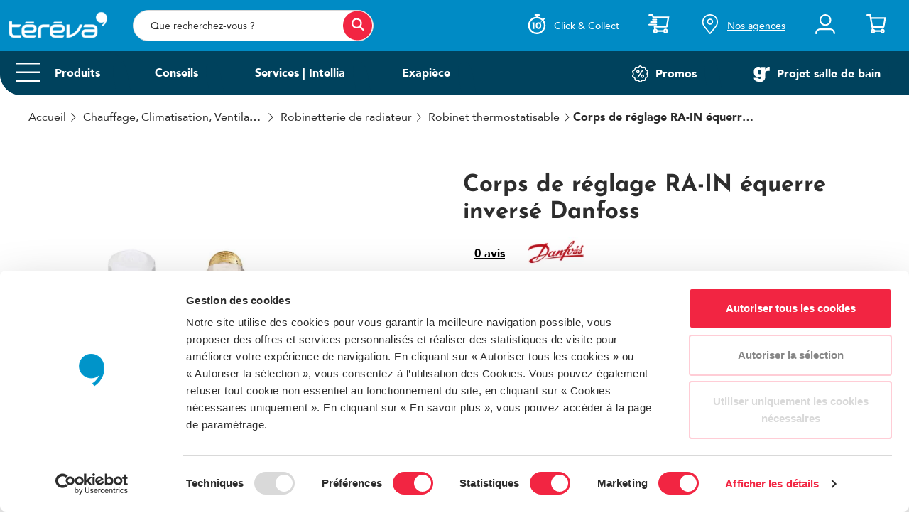

--- FILE ---
content_type: text/html; charset=UTF-8
request_url: https://www.tereva.fr/A-532977-danfoss-corps-de-reglage-ra-in-equerre-inverse
body_size: 49219
content:
<!doctype html><html lang="fr" class="fontawesome-i2svg-pending"> <head ><script type="text/javascript">(window.NREUM||(NREUM={})).init={privacy:{cookies_enabled:true},ajax:{deny_list:["bam.eu01.nr-data.net"]},feature_flags:["soft_nav"],distributed_tracing:{enabled:true}};(window.NREUM||(NREUM={})).loader_config={agentID:"535908030",accountID:"3767399",trustKey:"3767399",xpid:"VwEBVlVaARAFVFRSBAYFV1M=",licenseKey:"NRJS-efe6eae3fb40076c9a0",applicationID:"505037217",browserID:"535908030"};;/*! For license information please see nr-loader-spa-1.308.0.min.js.LICENSE.txt */
(()=>{var e,t,r={384:(e,t,r)=>{"use strict";r.d(t,{NT:()=>a,US:()=>u,Zm:()=>o,bQ:()=>d,dV:()=>c,pV:()=>l});var n=r(6154),i=r(1863),s=r(1910);const a={beacon:"bam.nr-data.net",errorBeacon:"bam.nr-data.net"};function o(){return n.gm.NREUM||(n.gm.NREUM={}),void 0===n.gm.newrelic&&(n.gm.newrelic=n.gm.NREUM),n.gm.NREUM}function c(){let e=o();return e.o||(e.o={ST:n.gm.setTimeout,SI:n.gm.setImmediate||n.gm.setInterval,CT:n.gm.clearTimeout,XHR:n.gm.XMLHttpRequest,REQ:n.gm.Request,EV:n.gm.Event,PR:n.gm.Promise,MO:n.gm.MutationObserver,FETCH:n.gm.fetch,WS:n.gm.WebSocket},(0,s.i)(...Object.values(e.o))),e}function d(e,t){let r=o();r.initializedAgents??={},t.initializedAt={ms:(0,i.t)(),date:new Date},r.initializedAgents[e]=t}function u(e,t){o()[e]=t}function l(){return function(){let e=o();const t=e.info||{};e.info={beacon:a.beacon,errorBeacon:a.errorBeacon,...t}}(),function(){let e=o();const t=e.init||{};e.init={...t}}(),c(),function(){let e=o();const t=e.loader_config||{};e.loader_config={...t}}(),o()}},782:(e,t,r)=>{"use strict";r.d(t,{T:()=>n});const n=r(860).K7.pageViewTiming},860:(e,t,r)=>{"use strict";r.d(t,{$J:()=>u,K7:()=>c,P3:()=>d,XX:()=>i,Yy:()=>o,df:()=>s,qY:()=>n,v4:()=>a});const n="events",i="jserrors",s="browser/blobs",a="rum",o="browser/logs",c={ajax:"ajax",genericEvents:"generic_events",jserrors:i,logging:"logging",metrics:"metrics",pageAction:"page_action",pageViewEvent:"page_view_event",pageViewTiming:"page_view_timing",sessionReplay:"session_replay",sessionTrace:"session_trace",softNav:"soft_navigations",spa:"spa"},d={[c.pageViewEvent]:1,[c.pageViewTiming]:2,[c.metrics]:3,[c.jserrors]:4,[c.spa]:5,[c.ajax]:6,[c.sessionTrace]:7,[c.softNav]:8,[c.sessionReplay]:9,[c.logging]:10,[c.genericEvents]:11},u={[c.pageViewEvent]:a,[c.pageViewTiming]:n,[c.ajax]:n,[c.spa]:n,[c.softNav]:n,[c.metrics]:i,[c.jserrors]:i,[c.sessionTrace]:s,[c.sessionReplay]:s,[c.logging]:o,[c.genericEvents]:"ins"}},944:(e,t,r)=>{"use strict";r.d(t,{R:()=>i});var n=r(3241);function i(e,t){"function"==typeof console.debug&&(console.debug("New Relic Warning: https://github.com/newrelic/newrelic-browser-agent/blob/main/docs/warning-codes.md#".concat(e),t),(0,n.W)({agentIdentifier:null,drained:null,type:"data",name:"warn",feature:"warn",data:{code:e,secondary:t}}))}},993:(e,t,r)=>{"use strict";r.d(t,{A$:()=>s,ET:()=>a,TZ:()=>o,p_:()=>i});var n=r(860);const i={ERROR:"ERROR",WARN:"WARN",INFO:"INFO",DEBUG:"DEBUG",TRACE:"TRACE"},s={OFF:0,ERROR:1,WARN:2,INFO:3,DEBUG:4,TRACE:5},a="log",o=n.K7.logging},1541:(e,t,r)=>{"use strict";r.d(t,{U:()=>i,f:()=>n});const n={MFE:"MFE",BA:"BA"};function i(e,t){if(2!==t?.harvestEndpointVersion)return{};const r=t.agentRef.runtime.appMetadata.agents[0].entityGuid;return e?{"source.id":e.id,"source.name":e.name,"source.type":e.type,"parent.id":e.parent?.id||r,"parent.type":e.parent?.type||n.BA}:{"entity.guid":r,appId:t.agentRef.info.applicationID}}},1687:(e,t,r)=>{"use strict";r.d(t,{Ak:()=>d,Ze:()=>h,x3:()=>u});var n=r(3241),i=r(7836),s=r(3606),a=r(860),o=r(2646);const c={};function d(e,t){const r={staged:!1,priority:a.P3[t]||0};l(e),c[e].get(t)||c[e].set(t,r)}function u(e,t){e&&c[e]&&(c[e].get(t)&&c[e].delete(t),p(e,t,!1),c[e].size&&f(e))}function l(e){if(!e)throw new Error("agentIdentifier required");c[e]||(c[e]=new Map)}function h(e="",t="feature",r=!1){if(l(e),!e||!c[e].get(t)||r)return p(e,t);c[e].get(t).staged=!0,f(e)}function f(e){const t=Array.from(c[e]);t.every(([e,t])=>t.staged)&&(t.sort((e,t)=>e[1].priority-t[1].priority),t.forEach(([t])=>{c[e].delete(t),p(e,t)}))}function p(e,t,r=!0){const a=e?i.ee.get(e):i.ee,c=s.i.handlers;if(!a.aborted&&a.backlog&&c){if((0,n.W)({agentIdentifier:e,type:"lifecycle",name:"drain",feature:t}),r){const e=a.backlog[t],r=c[t];if(r){for(let t=0;e&&t<e.length;++t)g(e[t],r);Object.entries(r).forEach(([e,t])=>{Object.values(t||{}).forEach(t=>{t[0]?.on&&t[0]?.context()instanceof o.y&&t[0].on(e,t[1])})})}}a.isolatedBacklog||delete c[t],a.backlog[t]=null,a.emit("drain-"+t,[])}}function g(e,t){var r=e[1];Object.values(t[r]||{}).forEach(t=>{var r=e[0];if(t[0]===r){var n=t[1],i=e[3],s=e[2];n.apply(i,s)}})}},1738:(e,t,r)=>{"use strict";r.d(t,{U:()=>f,Y:()=>h});var n=r(3241),i=r(9908),s=r(1863),a=r(944),o=r(5701),c=r(3969),d=r(8362),u=r(860),l=r(4261);function h(e,t,r,s){const h=s||r;!h||h[e]&&h[e]!==d.d.prototype[e]||(h[e]=function(){(0,i.p)(c.xV,["API/"+e+"/called"],void 0,u.K7.metrics,r.ee),(0,n.W)({agentIdentifier:r.agentIdentifier,drained:!!o.B?.[r.agentIdentifier],type:"data",name:"api",feature:l.Pl+e,data:{}});try{return t.apply(this,arguments)}catch(e){(0,a.R)(23,e)}})}function f(e,t,r,n,a){const o=e.info;null===r?delete o.jsAttributes[t]:o.jsAttributes[t]=r,(a||null===r)&&(0,i.p)(l.Pl+n,[(0,s.t)(),t,r],void 0,"session",e.ee)}},1741:(e,t,r)=>{"use strict";r.d(t,{W:()=>s});var n=r(944),i=r(4261);class s{#e(e,...t){if(this[e]!==s.prototype[e])return this[e](...t);(0,n.R)(35,e)}addPageAction(e,t){return this.#e(i.hG,e,t)}register(e){return this.#e(i.eY,e)}recordCustomEvent(e,t){return this.#e(i.fF,e,t)}setPageViewName(e,t){return this.#e(i.Fw,e,t)}setCustomAttribute(e,t,r){return this.#e(i.cD,e,t,r)}noticeError(e,t){return this.#e(i.o5,e,t)}setUserId(e,t=!1){return this.#e(i.Dl,e,t)}setApplicationVersion(e){return this.#e(i.nb,e)}setErrorHandler(e){return this.#e(i.bt,e)}addRelease(e,t){return this.#e(i.k6,e,t)}log(e,t){return this.#e(i.$9,e,t)}start(){return this.#e(i.d3)}finished(e){return this.#e(i.BL,e)}recordReplay(){return this.#e(i.CH)}pauseReplay(){return this.#e(i.Tb)}addToTrace(e){return this.#e(i.U2,e)}setCurrentRouteName(e){return this.#e(i.PA,e)}interaction(e){return this.#e(i.dT,e)}wrapLogger(e,t,r){return this.#e(i.Wb,e,t,r)}measure(e,t){return this.#e(i.V1,e,t)}consent(e){return this.#e(i.Pv,e)}}},1863:(e,t,r)=>{"use strict";function n(){return Math.floor(performance.now())}r.d(t,{t:()=>n})},1910:(e,t,r)=>{"use strict";r.d(t,{i:()=>s});var n=r(944);const i=new Map;function s(...e){return e.every(e=>{if(i.has(e))return i.get(e);const t="function"==typeof e?e.toString():"",r=t.includes("[native code]"),s=t.includes("nrWrapper");return r||s||(0,n.R)(64,e?.name||t),i.set(e,r),r})}},2555:(e,t,r)=>{"use strict";r.d(t,{D:()=>o,f:()=>a});var n=r(384),i=r(8122);const s={beacon:n.NT.beacon,errorBeacon:n.NT.errorBeacon,licenseKey:void 0,applicationID:void 0,sa:void 0,queueTime:void 0,applicationTime:void 0,ttGuid:void 0,user:void 0,account:void 0,product:void 0,extra:void 0,jsAttributes:{},userAttributes:void 0,atts:void 0,transactionName:void 0,tNamePlain:void 0};function a(e){try{return!!e.licenseKey&&!!e.errorBeacon&&!!e.applicationID}catch(e){return!1}}const o=e=>(0,i.a)(e,s)},2614:(e,t,r)=>{"use strict";r.d(t,{BB:()=>a,H3:()=>n,g:()=>d,iL:()=>c,tS:()=>o,uh:()=>i,wk:()=>s});const n="NRBA",i="SESSION",s=144e5,a=18e5,o={STARTED:"session-started",PAUSE:"session-pause",RESET:"session-reset",RESUME:"session-resume",UPDATE:"session-update"},c={SAME_TAB:"same-tab",CROSS_TAB:"cross-tab"},d={OFF:0,FULL:1,ERROR:2}},2646:(e,t,r)=>{"use strict";r.d(t,{y:()=>n});class n{constructor(e){this.contextId=e}}},2843:(e,t,r)=>{"use strict";r.d(t,{G:()=>s,u:()=>i});var n=r(3878);function i(e,t=!1,r,i){(0,n.DD)("visibilitychange",function(){if(t)return void("hidden"===document.visibilityState&&e());e(document.visibilityState)},r,i)}function s(e,t,r){(0,n.sp)("pagehide",e,t,r)}},3241:(e,t,r)=>{"use strict";r.d(t,{W:()=>s});var n=r(6154);const i="newrelic";function s(e={}){try{n.gm.dispatchEvent(new CustomEvent(i,{detail:e}))}catch(e){}}},3304:(e,t,r)=>{"use strict";r.d(t,{A:()=>s});var n=r(7836);const i=()=>{const e=new WeakSet;return(t,r)=>{if("object"==typeof r&&null!==r){if(e.has(r))return;e.add(r)}return r}};function s(e){try{return JSON.stringify(e,i())??""}catch(e){try{n.ee.emit("internal-error",[e])}catch(e){}return""}}},3333:(e,t,r)=>{"use strict";r.d(t,{$v:()=>u,TZ:()=>n,Xh:()=>c,Zp:()=>i,kd:()=>d,mq:()=>o,nf:()=>a,qN:()=>s});const n=r(860).K7.genericEvents,i=["auxclick","click","copy","keydown","paste","scrollend"],s=["focus","blur"],a=4,o=1e3,c=2e3,d=["PageAction","UserAction","BrowserPerformance"],u={RESOURCES:"experimental.resources",REGISTER:"register"}},3434:(e,t,r)=>{"use strict";r.d(t,{Jt:()=>s,YM:()=>d});var n=r(7836),i=r(5607);const s="nr@original:".concat(i.W),a=50;var o=Object.prototype.hasOwnProperty,c=!1;function d(e,t){return e||(e=n.ee),r.inPlace=function(e,t,n,i,s){n||(n="");const a="-"===n.charAt(0);for(let o=0;o<t.length;o++){const c=t[o],d=e[c];l(d)||(e[c]=r(d,a?c+n:n,i,c,s))}},r.flag=s,r;function r(t,r,n,c,d){return l(t)?t:(r||(r=""),nrWrapper[s]=t,function(e,t,r){if(Object.defineProperty&&Object.keys)try{return Object.keys(e).forEach(function(r){Object.defineProperty(t,r,{get:function(){return e[r]},set:function(t){return e[r]=t,t}})}),t}catch(e){u([e],r)}for(var n in e)o.call(e,n)&&(t[n]=e[n])}(t,nrWrapper,e),nrWrapper);function nrWrapper(){var s,o,l,h;let f;try{o=this,s=[...arguments],l="function"==typeof n?n(s,o):n||{}}catch(t){u([t,"",[s,o,c],l],e)}i(r+"start",[s,o,c],l,d);const p=performance.now();let g;try{return h=t.apply(o,s),g=performance.now(),h}catch(e){throw g=performance.now(),i(r+"err",[s,o,e],l,d),f=e,f}finally{const e=g-p,t={start:p,end:g,duration:e,isLongTask:e>=a,methodName:c,thrownError:f};t.isLongTask&&i("long-task",[t,o],l,d),i(r+"end",[s,o,h],l,d)}}}function i(r,n,i,s){if(!c||t){var a=c;c=!0;try{e.emit(r,n,i,t,s)}catch(t){u([t,r,n,i],e)}c=a}}}function u(e,t){t||(t=n.ee);try{t.emit("internal-error",e)}catch(e){}}function l(e){return!(e&&"function"==typeof e&&e.apply&&!e[s])}},3606:(e,t,r)=>{"use strict";r.d(t,{i:()=>s});var n=r(9908);s.on=a;var i=s.handlers={};function s(e,t,r,s){a(s||n.d,i,e,t,r)}function a(e,t,r,i,s){s||(s="feature"),e||(e=n.d);var a=t[s]=t[s]||{};(a[r]=a[r]||[]).push([e,i])}},3738:(e,t,r)=>{"use strict";r.d(t,{He:()=>i,Kp:()=>o,Lc:()=>d,Rz:()=>u,TZ:()=>n,bD:()=>s,d3:()=>a,jx:()=>l,sl:()=>h,uP:()=>c});const n=r(860).K7.sessionTrace,i="bstResource",s="resource",a="-start",o="-end",c="fn"+a,d="fn"+o,u="pushState",l=1e3,h=3e4},3785:(e,t,r)=>{"use strict";r.d(t,{R:()=>c,b:()=>d});var n=r(9908),i=r(1863),s=r(860),a=r(3969),o=r(993);function c(e,t,r={},c=o.p_.INFO,d=!0,u,l=(0,i.t)()){(0,n.p)(a.xV,["API/logging/".concat(c.toLowerCase(),"/called")],void 0,s.K7.metrics,e),(0,n.p)(o.ET,[l,t,r,c,d,u],void 0,s.K7.logging,e)}function d(e){return"string"==typeof e&&Object.values(o.p_).some(t=>t===e.toUpperCase().trim())}},3878:(e,t,r)=>{"use strict";function n(e,t){return{capture:e,passive:!1,signal:t}}function i(e,t,r=!1,i){window.addEventListener(e,t,n(r,i))}function s(e,t,r=!1,i){document.addEventListener(e,t,n(r,i))}r.d(t,{DD:()=>s,jT:()=>n,sp:()=>i})},3962:(e,t,r)=>{"use strict";r.d(t,{AM:()=>a,O2:()=>l,OV:()=>s,Qu:()=>h,TZ:()=>c,ih:()=>f,pP:()=>o,t1:()=>u,tC:()=>i,wD:()=>d});var n=r(860);const i=["click","keydown","submit"],s="popstate",a="api",o="initialPageLoad",c=n.K7.softNav,d=5e3,u=500,l={INITIAL_PAGE_LOAD:"",ROUTE_CHANGE:1,UNSPECIFIED:2},h={INTERACTION:1,AJAX:2,CUSTOM_END:3,CUSTOM_TRACER:4},f={IP:"in progress",PF:"pending finish",FIN:"finished",CAN:"cancelled"}},3969:(e,t,r)=>{"use strict";r.d(t,{TZ:()=>n,XG:()=>o,rs:()=>i,xV:()=>a,z_:()=>s});const n=r(860).K7.metrics,i="sm",s="cm",a="storeSupportabilityMetrics",o="storeEventMetrics"},4234:(e,t,r)=>{"use strict";r.d(t,{W:()=>s});var n=r(7836),i=r(1687);class s{constructor(e,t){this.agentIdentifier=e,this.ee=n.ee.get(e),this.featureName=t,this.blocked=!1}deregisterDrain(){(0,i.x3)(this.agentIdentifier,this.featureName)}}},4261:(e,t,r)=>{"use strict";r.d(t,{$9:()=>u,BL:()=>c,CH:()=>p,Dl:()=>R,Fw:()=>w,PA:()=>v,Pl:()=>n,Pv:()=>A,Tb:()=>h,U2:()=>a,V1:()=>E,Wb:()=>T,bt:()=>y,cD:()=>b,d3:()=>x,dT:()=>d,eY:()=>g,fF:()=>f,hG:()=>s,hw:()=>i,k6:()=>o,nb:()=>m,o5:()=>l});const n="api-",i=n+"ixn-",s="addPageAction",a="addToTrace",o="addRelease",c="finished",d="interaction",u="log",l="noticeError",h="pauseReplay",f="recordCustomEvent",p="recordReplay",g="register",m="setApplicationVersion",v="setCurrentRouteName",b="setCustomAttribute",y="setErrorHandler",w="setPageViewName",R="setUserId",x="start",T="wrapLogger",E="measure",A="consent"},5205:(e,t,r)=>{"use strict";r.d(t,{j:()=>S});var n=r(384),i=r(1741);var s=r(2555),a=r(3333);const o=e=>{if(!e||"string"!=typeof e)return!1;try{document.createDocumentFragment().querySelector(e)}catch{return!1}return!0};var c=r(2614),d=r(944),u=r(8122);const l="[data-nr-mask]",h=e=>(0,u.a)(e,(()=>{const e={feature_flags:[],experimental:{allow_registered_children:!1,resources:!1},mask_selector:"*",block_selector:"[data-nr-block]",mask_input_options:{color:!1,date:!1,"datetime-local":!1,email:!1,month:!1,number:!1,range:!1,search:!1,tel:!1,text:!1,time:!1,url:!1,week:!1,textarea:!1,select:!1,password:!0}};return{ajax:{deny_list:void 0,block_internal:!0,enabled:!0,autoStart:!0},api:{get allow_registered_children(){return e.feature_flags.includes(a.$v.REGISTER)||e.experimental.allow_registered_children},set allow_registered_children(t){e.experimental.allow_registered_children=t},duplicate_registered_data:!1},browser_consent_mode:{enabled:!1},distributed_tracing:{enabled:void 0,exclude_newrelic_header:void 0,cors_use_newrelic_header:void 0,cors_use_tracecontext_headers:void 0,allowed_origins:void 0},get feature_flags(){return e.feature_flags},set feature_flags(t){e.feature_flags=t},generic_events:{enabled:!0,autoStart:!0},harvest:{interval:30},jserrors:{enabled:!0,autoStart:!0},logging:{enabled:!0,autoStart:!0},metrics:{enabled:!0,autoStart:!0},obfuscate:void 0,page_action:{enabled:!0},page_view_event:{enabled:!0,autoStart:!0},page_view_timing:{enabled:!0,autoStart:!0},performance:{capture_marks:!1,capture_measures:!1,capture_detail:!0,resources:{get enabled(){return e.feature_flags.includes(a.$v.RESOURCES)||e.experimental.resources},set enabled(t){e.experimental.resources=t},asset_types:[],first_party_domains:[],ignore_newrelic:!0}},privacy:{cookies_enabled:!0},proxy:{assets:void 0,beacon:void 0},session:{expiresMs:c.wk,inactiveMs:c.BB},session_replay:{autoStart:!0,enabled:!1,preload:!1,sampling_rate:10,error_sampling_rate:100,collect_fonts:!1,inline_images:!1,fix_stylesheets:!0,mask_all_inputs:!0,get mask_text_selector(){return e.mask_selector},set mask_text_selector(t){o(t)?e.mask_selector="".concat(t,",").concat(l):""===t||null===t?e.mask_selector=l:(0,d.R)(5,t)},get block_class(){return"nr-block"},get ignore_class(){return"nr-ignore"},get mask_text_class(){return"nr-mask"},get block_selector(){return e.block_selector},set block_selector(t){o(t)?e.block_selector+=",".concat(t):""!==t&&(0,d.R)(6,t)},get mask_input_options(){return e.mask_input_options},set mask_input_options(t){t&&"object"==typeof t?e.mask_input_options={...t,password:!0}:(0,d.R)(7,t)}},session_trace:{enabled:!0,autoStart:!0},soft_navigations:{enabled:!0,autoStart:!0},spa:{enabled:!0,autoStart:!0},ssl:void 0,user_actions:{enabled:!0,elementAttributes:["id","className","tagName","type"]}}})());var f=r(6154),p=r(9324);let g=0;const m={buildEnv:p.F3,distMethod:p.Xs,version:p.xv,originTime:f.WN},v={consented:!1},b={appMetadata:{},get consented(){return this.session?.state?.consent||v.consented},set consented(e){v.consented=e},customTransaction:void 0,denyList:void 0,disabled:!1,harvester:void 0,isolatedBacklog:!1,isRecording:!1,loaderType:void 0,maxBytes:3e4,obfuscator:void 0,onerror:void 0,ptid:void 0,releaseIds:{},session:void 0,timeKeeper:void 0,registeredEntities:[],jsAttributesMetadata:{bytes:0},get harvestCount(){return++g}},y=e=>{const t=(0,u.a)(e,b),r=Object.keys(m).reduce((e,t)=>(e[t]={value:m[t],writable:!1,configurable:!0,enumerable:!0},e),{});return Object.defineProperties(t,r)};var w=r(5701);const R=e=>{const t=e.startsWith("http");e+="/",r.p=t?e:"https://"+e};var x=r(7836),T=r(3241);const E={accountID:void 0,trustKey:void 0,agentID:void 0,licenseKey:void 0,applicationID:void 0,xpid:void 0},A=e=>(0,u.a)(e,E),_=new Set;function S(e,t={},r,a){let{init:o,info:c,loader_config:d,runtime:u={},exposed:l=!0}=t;if(!c){const e=(0,n.pV)();o=e.init,c=e.info,d=e.loader_config}e.init=h(o||{}),e.loader_config=A(d||{}),c.jsAttributes??={},f.bv&&(c.jsAttributes.isWorker=!0),e.info=(0,s.D)(c);const p=e.init,g=[c.beacon,c.errorBeacon];_.has(e.agentIdentifier)||(p.proxy.assets&&(R(p.proxy.assets),g.push(p.proxy.assets)),p.proxy.beacon&&g.push(p.proxy.beacon),e.beacons=[...g],function(e){const t=(0,n.pV)();Object.getOwnPropertyNames(i.W.prototype).forEach(r=>{const n=i.W.prototype[r];if("function"!=typeof n||"constructor"===n)return;let s=t[r];e[r]&&!1!==e.exposed&&"micro-agent"!==e.runtime?.loaderType&&(t[r]=(...t)=>{const n=e[r](...t);return s?s(...t):n})})}(e),(0,n.US)("activatedFeatures",w.B)),u.denyList=[...p.ajax.deny_list||[],...p.ajax.block_internal?g:[]],u.ptid=e.agentIdentifier,u.loaderType=r,e.runtime=y(u),_.has(e.agentIdentifier)||(e.ee=x.ee.get(e.agentIdentifier),e.exposed=l,(0,T.W)({agentIdentifier:e.agentIdentifier,drained:!!w.B?.[e.agentIdentifier],type:"lifecycle",name:"initialize",feature:void 0,data:e.config})),_.add(e.agentIdentifier)}},5270:(e,t,r)=>{"use strict";r.d(t,{Aw:()=>a,SR:()=>s,rF:()=>o});var n=r(384),i=r(7767);function s(e){return!!(0,n.dV)().o.MO&&(0,i.V)(e)&&!0===e?.session_trace.enabled}function a(e){return!0===e?.session_replay.preload&&s(e)}function o(e,t){try{if("string"==typeof t?.type){if("password"===t.type.toLowerCase())return"*".repeat(e?.length||0);if(void 0!==t?.dataset?.nrUnmask||t?.classList?.contains("nr-unmask"))return e}}catch(e){}return"string"==typeof e?e.replace(/[\S]/g,"*"):"*".repeat(e?.length||0)}},5289:(e,t,r)=>{"use strict";r.d(t,{GG:()=>a,Qr:()=>c,sB:()=>o});var n=r(3878),i=r(6389);function s(){return"undefined"==typeof document||"complete"===document.readyState}function a(e,t){if(s())return e();const r=(0,i.J)(e),a=setInterval(()=>{s()&&(clearInterval(a),r())},500);(0,n.sp)("load",r,t)}function o(e){if(s())return e();(0,n.DD)("DOMContentLoaded",e)}function c(e){if(s())return e();(0,n.sp)("popstate",e)}},5607:(e,t,r)=>{"use strict";r.d(t,{W:()=>n});const n=(0,r(9566).bz)()},5701:(e,t,r)=>{"use strict";r.d(t,{B:()=>s,t:()=>a});var n=r(3241);const i=new Set,s={};function a(e,t){const r=t.agentIdentifier;s[r]??={},e&&"object"==typeof e&&(i.has(r)||(t.ee.emit("rumresp",[e]),s[r]=e,i.add(r),(0,n.W)({agentIdentifier:r,loaded:!0,drained:!0,type:"lifecycle",name:"load",feature:void 0,data:e})))}},6154:(e,t,r)=>{"use strict";r.d(t,{OF:()=>d,RI:()=>i,WN:()=>h,bv:()=>s,eN:()=>f,gm:()=>a,lR:()=>l,m:()=>c,mw:()=>o,sb:()=>u});var n=r(1863);const i="undefined"!=typeof window&&!!window.document,s="undefined"!=typeof WorkerGlobalScope&&("undefined"!=typeof self&&self instanceof WorkerGlobalScope&&self.navigator instanceof WorkerNavigator||"undefined"!=typeof globalThis&&globalThis instanceof WorkerGlobalScope&&globalThis.navigator instanceof WorkerNavigator),a=i?window:"undefined"!=typeof WorkerGlobalScope&&("undefined"!=typeof self&&self instanceof WorkerGlobalScope&&self||"undefined"!=typeof globalThis&&globalThis instanceof WorkerGlobalScope&&globalThis),o=Boolean("hidden"===a?.document?.visibilityState),c=""+a?.location,d=/iPad|iPhone|iPod/.test(a.navigator?.userAgent),u=d&&"undefined"==typeof SharedWorker,l=(()=>{const e=a.navigator?.userAgent?.match(/Firefox[/\s](\d+\.\d+)/);return Array.isArray(e)&&e.length>=2?+e[1]:0})(),h=Date.now()-(0,n.t)(),f=()=>"undefined"!=typeof PerformanceNavigationTiming&&a?.performance?.getEntriesByType("navigation")?.[0]?.responseStart},6344:(e,t,r)=>{"use strict";r.d(t,{BB:()=>u,Qb:()=>l,TZ:()=>i,Ug:()=>a,Vh:()=>s,_s:()=>o,bc:()=>d,yP:()=>c});var n=r(2614);const i=r(860).K7.sessionReplay,s="errorDuringReplay",a=.12,o={DomContentLoaded:0,Load:1,FullSnapshot:2,IncrementalSnapshot:3,Meta:4,Custom:5},c={[n.g.ERROR]:15e3,[n.g.FULL]:3e5,[n.g.OFF]:0},d={RESET:{message:"Session was reset",sm:"Reset"},IMPORT:{message:"Recorder failed to import",sm:"Import"},TOO_MANY:{message:"429: Too Many Requests",sm:"Too-Many"},TOO_BIG:{message:"Payload was too large",sm:"Too-Big"},CROSS_TAB:{message:"Session Entity was set to OFF on another tab",sm:"Cross-Tab"},ENTITLEMENTS:{message:"Session Replay is not allowed and will not be started",sm:"Entitlement"}},u=5e3,l={API:"api",RESUME:"resume",SWITCH_TO_FULL:"switchToFull",INITIALIZE:"initialize",PRELOAD:"preload"}},6389:(e,t,r)=>{"use strict";function n(e,t=500,r={}){const n=r?.leading||!1;let i;return(...r)=>{n&&void 0===i&&(e.apply(this,r),i=setTimeout(()=>{i=clearTimeout(i)},t)),n||(clearTimeout(i),i=setTimeout(()=>{e.apply(this,r)},t))}}function i(e){let t=!1;return(...r)=>{t||(t=!0,e.apply(this,r))}}r.d(t,{J:()=>i,s:()=>n})},6630:(e,t,r)=>{"use strict";r.d(t,{T:()=>n});const n=r(860).K7.pageViewEvent},6774:(e,t,r)=>{"use strict";r.d(t,{T:()=>n});const n=r(860).K7.jserrors},7295:(e,t,r)=>{"use strict";r.d(t,{Xv:()=>a,gX:()=>i,iW:()=>s});var n=[];function i(e){if(!e||s(e))return!1;if(0===n.length)return!0;if("*"===n[0].hostname)return!1;for(var t=0;t<n.length;t++){var r=n[t];if(r.hostname.test(e.hostname)&&r.pathname.test(e.pathname))return!1}return!0}function s(e){return void 0===e.hostname}function a(e){if(n=[],e&&e.length)for(var t=0;t<e.length;t++){let r=e[t];if(!r)continue;if("*"===r)return void(n=[{hostname:"*"}]);0===r.indexOf("http://")?r=r.substring(7):0===r.indexOf("https://")&&(r=r.substring(8));const i=r.indexOf("/");let s,a;i>0?(s=r.substring(0,i),a=r.substring(i)):(s=r,a="*");let[c]=s.split(":");n.push({hostname:o(c),pathname:o(a,!0)})}}function o(e,t=!1){const r=e.replace(/[.+?^${}()|[\]\\]/g,e=>"\\"+e).replace(/\*/g,".*?");return new RegExp((t?"^":"")+r+"$")}},7485:(e,t,r)=>{"use strict";r.d(t,{D:()=>i});var n=r(6154);function i(e){if(0===(e||"").indexOf("data:"))return{protocol:"data"};try{const t=new URL(e,location.href),r={port:t.port,hostname:t.hostname,pathname:t.pathname,search:t.search,protocol:t.protocol.slice(0,t.protocol.indexOf(":")),sameOrigin:t.protocol===n.gm?.location?.protocol&&t.host===n.gm?.location?.host};return r.port&&""!==r.port||("http:"===t.protocol&&(r.port="80"),"https:"===t.protocol&&(r.port="443")),r.pathname&&""!==r.pathname?r.pathname.startsWith("/")||(r.pathname="/".concat(r.pathname)):r.pathname="/",r}catch(e){return{}}}},7699:(e,t,r)=>{"use strict";r.d(t,{It:()=>s,KC:()=>o,No:()=>i,qh:()=>a});var n=r(860);const i=16e3,s=1e6,a="SESSION_ERROR",o={[n.K7.logging]:!0,[n.K7.genericEvents]:!1,[n.K7.jserrors]:!1,[n.K7.ajax]:!1}},7767:(e,t,r)=>{"use strict";r.d(t,{V:()=>i});var n=r(6154);const i=e=>n.RI&&!0===e?.privacy.cookies_enabled},7836:(e,t,r)=>{"use strict";r.d(t,{P:()=>o,ee:()=>c});var n=r(384),i=r(8990),s=r(2646),a=r(5607);const o="nr@context:".concat(a.W),c=function e(t,r){var n={},a={},u={},l=!1;try{l=16===r.length&&d.initializedAgents?.[r]?.runtime.isolatedBacklog}catch(e){}var h={on:p,addEventListener:p,removeEventListener:function(e,t){var r=n[e];if(!r)return;for(var i=0;i<r.length;i++)r[i]===t&&r.splice(i,1)},emit:function(e,r,n,i,s){!1!==s&&(s=!0);if(c.aborted&&!i)return;t&&s&&t.emit(e,r,n);var o=f(n);g(e).forEach(e=>{e.apply(o,r)});var d=v()[a[e]];d&&d.push([h,e,r,o]);return o},get:m,listeners:g,context:f,buffer:function(e,t){const r=v();if(t=t||"feature",h.aborted)return;Object.entries(e||{}).forEach(([e,n])=>{a[n]=t,t in r||(r[t]=[])})},abort:function(){h._aborted=!0,Object.keys(h.backlog).forEach(e=>{delete h.backlog[e]})},isBuffering:function(e){return!!v()[a[e]]},debugId:r,backlog:l?{}:t&&"object"==typeof t.backlog?t.backlog:{},isolatedBacklog:l};return Object.defineProperty(h,"aborted",{get:()=>{let e=h._aborted||!1;return e||(t&&(e=t.aborted),e)}}),h;function f(e){return e&&e instanceof s.y?e:e?(0,i.I)(e,o,()=>new s.y(o)):new s.y(o)}function p(e,t){n[e]=g(e).concat(t)}function g(e){return n[e]||[]}function m(t){return u[t]=u[t]||e(h,t)}function v(){return h.backlog}}(void 0,"globalEE"),d=(0,n.Zm)();d.ee||(d.ee=c)},8122:(e,t,r)=>{"use strict";r.d(t,{a:()=>i});var n=r(944);function i(e,t){try{if(!e||"object"!=typeof e)return(0,n.R)(3);if(!t||"object"!=typeof t)return(0,n.R)(4);const r=Object.create(Object.getPrototypeOf(t),Object.getOwnPropertyDescriptors(t)),s=0===Object.keys(r).length?e:r;for(let a in s)if(void 0!==e[a])try{if(null===e[a]){r[a]=null;continue}Array.isArray(e[a])&&Array.isArray(t[a])?r[a]=Array.from(new Set([...e[a],...t[a]])):"object"==typeof e[a]&&"object"==typeof t[a]?r[a]=i(e[a],t[a]):r[a]=e[a]}catch(e){r[a]||(0,n.R)(1,e)}return r}catch(e){(0,n.R)(2,e)}}},8139:(e,t,r)=>{"use strict";r.d(t,{u:()=>h});var n=r(7836),i=r(3434),s=r(8990),a=r(6154);const o={},c=a.gm.XMLHttpRequest,d="addEventListener",u="removeEventListener",l="nr@wrapped:".concat(n.P);function h(e){var t=function(e){return(e||n.ee).get("events")}(e);if(o[t.debugId]++)return t;o[t.debugId]=1;var r=(0,i.YM)(t,!0);function h(e){r.inPlace(e,[d,u],"-",p)}function p(e,t){return e[1]}return"getPrototypeOf"in Object&&(a.RI&&f(document,h),c&&f(c.prototype,h),f(a.gm,h)),t.on(d+"-start",function(e,t){var n=e[1];if(null!==n&&("function"==typeof n||"object"==typeof n)&&"newrelic"!==e[0]){var i=(0,s.I)(n,l,function(){var e={object:function(){if("function"!=typeof n.handleEvent)return;return n.handleEvent.apply(n,arguments)},function:n}[typeof n];return e?r(e,"fn-",null,e.name||"anonymous"):n});this.wrapped=e[1]=i}}),t.on(u+"-start",function(e){e[1]=this.wrapped||e[1]}),t}function f(e,t,...r){let n=e;for(;"object"==typeof n&&!Object.prototype.hasOwnProperty.call(n,d);)n=Object.getPrototypeOf(n);n&&t(n,...r)}},8362:(e,t,r)=>{"use strict";r.d(t,{d:()=>s});var n=r(9566),i=r(1741);class s extends i.W{agentIdentifier=(0,n.LA)(16)}},8374:(e,t,r)=>{r.nc=(()=>{try{return document?.currentScript?.nonce}catch(e){}return""})()},8990:(e,t,r)=>{"use strict";r.d(t,{I:()=>i});var n=Object.prototype.hasOwnProperty;function i(e,t,r){if(n.call(e,t))return e[t];var i=r();if(Object.defineProperty&&Object.keys)try{return Object.defineProperty(e,t,{value:i,writable:!0,enumerable:!1}),i}catch(e){}return e[t]=i,i}},9119:(e,t,r)=>{"use strict";r.d(t,{L:()=>s});var n=/([^?#]*)[^#]*(#[^?]*|$).*/,i=/([^?#]*)().*/;function s(e,t){return e?e.replace(t?n:i,"$1$2"):e}},9300:(e,t,r)=>{"use strict";r.d(t,{T:()=>n});const n=r(860).K7.ajax},9324:(e,t,r)=>{"use strict";r.d(t,{AJ:()=>a,F3:()=>i,Xs:()=>s,Yq:()=>o,xv:()=>n});const n="1.308.0",i="PROD",s="CDN",a="@newrelic/rrweb",o="1.0.1"},9566:(e,t,r)=>{"use strict";r.d(t,{LA:()=>o,ZF:()=>c,bz:()=>a,el:()=>d});var n=r(6154);const i="xxxxxxxx-xxxx-4xxx-yxxx-xxxxxxxxxxxx";function s(e,t){return e?15&e[t]:16*Math.random()|0}function a(){const e=n.gm?.crypto||n.gm?.msCrypto;let t,r=0;return e&&e.getRandomValues&&(t=e.getRandomValues(new Uint8Array(30))),i.split("").map(e=>"x"===e?s(t,r++).toString(16):"y"===e?(3&s()|8).toString(16):e).join("")}function o(e){const t=n.gm?.crypto||n.gm?.msCrypto;let r,i=0;t&&t.getRandomValues&&(r=t.getRandomValues(new Uint8Array(e)));const a=[];for(var o=0;o<e;o++)a.push(s(r,i++).toString(16));return a.join("")}function c(){return o(16)}function d(){return o(32)}},9908:(e,t,r)=>{"use strict";r.d(t,{d:()=>n,p:()=>i});var n=r(7836).ee.get("handle");function i(e,t,r,i,s){s?(s.buffer([e],i),s.emit(e,t,r)):(n.buffer([e],i),n.emit(e,t,r))}}},n={};function i(e){var t=n[e];if(void 0!==t)return t.exports;var s=n[e]={exports:{}};return r[e](s,s.exports,i),s.exports}i.m=r,i.d=(e,t)=>{for(var r in t)i.o(t,r)&&!i.o(e,r)&&Object.defineProperty(e,r,{enumerable:!0,get:t[r]})},i.f={},i.e=e=>Promise.all(Object.keys(i.f).reduce((t,r)=>(i.f[r](e,t),t),[])),i.u=e=>({212:"nr-spa-compressor",249:"nr-spa-recorder",478:"nr-spa"}[e]+"-1.308.0.min.js"),i.o=(e,t)=>Object.prototype.hasOwnProperty.call(e,t),e={},t="NRBA-1.308.0.PROD:",i.l=(r,n,s,a)=>{if(e[r])e[r].push(n);else{var o,c;if(void 0!==s)for(var d=document.getElementsByTagName("script"),u=0;u<d.length;u++){var l=d[u];if(l.getAttribute("src")==r||l.getAttribute("data-webpack")==t+s){o=l;break}}if(!o){c=!0;var h={478:"sha512-RSfSVnmHk59T/uIPbdSE0LPeqcEdF4/+XhfJdBuccH5rYMOEZDhFdtnh6X6nJk7hGpzHd9Ujhsy7lZEz/ORYCQ==",249:"sha512-ehJXhmntm85NSqW4MkhfQqmeKFulra3klDyY0OPDUE+sQ3GokHlPh1pmAzuNy//3j4ac6lzIbmXLvGQBMYmrkg==",212:"sha512-B9h4CR46ndKRgMBcK+j67uSR2RCnJfGefU+A7FrgR/k42ovXy5x/MAVFiSvFxuVeEk/pNLgvYGMp1cBSK/G6Fg=="};(o=document.createElement("script")).charset="utf-8",i.nc&&o.setAttribute("nonce",i.nc),o.setAttribute("data-webpack",t+s),o.src=r,0!==o.src.indexOf(window.location.origin+"/")&&(o.crossOrigin="anonymous"),h[a]&&(o.integrity=h[a])}e[r]=[n];var f=(t,n)=>{o.onerror=o.onload=null,clearTimeout(p);var i=e[r];if(delete e[r],o.parentNode&&o.parentNode.removeChild(o),i&&i.forEach(e=>e(n)),t)return t(n)},p=setTimeout(f.bind(null,void 0,{type:"timeout",target:o}),12e4);o.onerror=f.bind(null,o.onerror),o.onload=f.bind(null,o.onload),c&&document.head.appendChild(o)}},i.r=e=>{"undefined"!=typeof Symbol&&Symbol.toStringTag&&Object.defineProperty(e,Symbol.toStringTag,{value:"Module"}),Object.defineProperty(e,"__esModule",{value:!0})},i.p="https://js-agent.newrelic.com/",(()=>{var e={38:0,788:0};i.f.j=(t,r)=>{var n=i.o(e,t)?e[t]:void 0;if(0!==n)if(n)r.push(n[2]);else{var s=new Promise((r,i)=>n=e[t]=[r,i]);r.push(n[2]=s);var a=i.p+i.u(t),o=new Error;i.l(a,r=>{if(i.o(e,t)&&(0!==(n=e[t])&&(e[t]=void 0),n)){var s=r&&("load"===r.type?"missing":r.type),a=r&&r.target&&r.target.src;o.message="Loading chunk "+t+" failed: ("+s+": "+a+")",o.name="ChunkLoadError",o.type=s,o.request=a,n[1](o)}},"chunk-"+t,t)}};var t=(t,r)=>{var n,s,[a,o,c]=r,d=0;if(a.some(t=>0!==e[t])){for(n in o)i.o(o,n)&&(i.m[n]=o[n]);if(c)c(i)}for(t&&t(r);d<a.length;d++)s=a[d],i.o(e,s)&&e[s]&&e[s][0](),e[s]=0},r=self["webpackChunk:NRBA-1.308.0.PROD"]=self["webpackChunk:NRBA-1.308.0.PROD"]||[];r.forEach(t.bind(null,0)),r.push=t.bind(null,r.push.bind(r))})(),(()=>{"use strict";i(8374);var e=i(8362),t=i(860);const r=Object.values(t.K7);var n=i(5205);var s=i(9908),a=i(1863),o=i(4261),c=i(1738);var d=i(1687),u=i(4234),l=i(5289),h=i(6154),f=i(944),p=i(5270),g=i(7767),m=i(6389),v=i(7699);class b extends u.W{constructor(e,t){super(e.agentIdentifier,t),this.agentRef=e,this.abortHandler=void 0,this.featAggregate=void 0,this.loadedSuccessfully=void 0,this.onAggregateImported=new Promise(e=>{this.loadedSuccessfully=e}),this.deferred=Promise.resolve(),!1===e.init[this.featureName].autoStart?this.deferred=new Promise((t,r)=>{this.ee.on("manual-start-all",(0,m.J)(()=>{(0,d.Ak)(e.agentIdentifier,this.featureName),t()}))}):(0,d.Ak)(e.agentIdentifier,t)}importAggregator(e,t,r={}){if(this.featAggregate)return;const n=async()=>{let n;await this.deferred;try{if((0,g.V)(e.init)){const{setupAgentSession:t}=await i.e(478).then(i.bind(i,8766));n=t(e)}}catch(e){(0,f.R)(20,e),this.ee.emit("internal-error",[e]),(0,s.p)(v.qh,[e],void 0,this.featureName,this.ee)}try{if(!this.#t(this.featureName,n,e.init))return(0,d.Ze)(this.agentIdentifier,this.featureName),void this.loadedSuccessfully(!1);const{Aggregate:i}=await t();this.featAggregate=new i(e,r),e.runtime.harvester.initializedAggregates.push(this.featAggregate),this.loadedSuccessfully(!0)}catch(e){(0,f.R)(34,e),this.abortHandler?.(),(0,d.Ze)(this.agentIdentifier,this.featureName,!0),this.loadedSuccessfully(!1),this.ee&&this.ee.abort()}};h.RI?(0,l.GG)(()=>n(),!0):n()}#t(e,r,n){if(this.blocked)return!1;switch(e){case t.K7.sessionReplay:return(0,p.SR)(n)&&!!r;case t.K7.sessionTrace:return!!r;default:return!0}}}var y=i(6630),w=i(2614),R=i(3241);class x extends b{static featureName=y.T;constructor(e){var t;super(e,y.T),this.setupInspectionEvents(e.agentIdentifier),t=e,(0,c.Y)(o.Fw,function(e,r){"string"==typeof e&&("/"!==e.charAt(0)&&(e="/"+e),t.runtime.customTransaction=(r||"http://custom.transaction")+e,(0,s.p)(o.Pl+o.Fw,[(0,a.t)()],void 0,void 0,t.ee))},t),this.importAggregator(e,()=>i.e(478).then(i.bind(i,2467)))}setupInspectionEvents(e){const t=(t,r)=>{t&&(0,R.W)({agentIdentifier:e,timeStamp:t.timeStamp,loaded:"complete"===t.target.readyState,type:"window",name:r,data:t.target.location+""})};(0,l.sB)(e=>{t(e,"DOMContentLoaded")}),(0,l.GG)(e=>{t(e,"load")}),(0,l.Qr)(e=>{t(e,"navigate")}),this.ee.on(w.tS.UPDATE,(t,r)=>{(0,R.W)({agentIdentifier:e,type:"lifecycle",name:"session",data:r})})}}var T=i(384);class E extends e.d{constructor(e){var t;(super(),h.gm)?(this.features={},(0,T.bQ)(this.agentIdentifier,this),this.desiredFeatures=new Set(e.features||[]),this.desiredFeatures.add(x),(0,n.j)(this,e,e.loaderType||"agent"),t=this,(0,c.Y)(o.cD,function(e,r,n=!1){if("string"==typeof e){if(["string","number","boolean"].includes(typeof r)||null===r)return(0,c.U)(t,e,r,o.cD,n);(0,f.R)(40,typeof r)}else(0,f.R)(39,typeof e)},t),function(e){(0,c.Y)(o.Dl,function(t,r=!1){if("string"!=typeof t&&null!==t)return void(0,f.R)(41,typeof t);const n=e.info.jsAttributes["enduser.id"];r&&null!=n&&n!==t?(0,s.p)(o.Pl+"setUserIdAndResetSession",[t],void 0,"session",e.ee):(0,c.U)(e,"enduser.id",t,o.Dl,!0)},e)}(this),function(e){(0,c.Y)(o.nb,function(t){if("string"==typeof t||null===t)return(0,c.U)(e,"application.version",t,o.nb,!1);(0,f.R)(42,typeof t)},e)}(this),function(e){(0,c.Y)(o.d3,function(){e.ee.emit("manual-start-all")},e)}(this),function(e){(0,c.Y)(o.Pv,function(t=!0){if("boolean"==typeof t){if((0,s.p)(o.Pl+o.Pv,[t],void 0,"session",e.ee),e.runtime.consented=t,t){const t=e.features.page_view_event;t.onAggregateImported.then(e=>{const r=t.featAggregate;e&&!r.sentRum&&r.sendRum()})}}else(0,f.R)(65,typeof t)},e)}(this),this.run()):(0,f.R)(21)}get config(){return{info:this.info,init:this.init,loader_config:this.loader_config,runtime:this.runtime}}get api(){return this}run(){try{const e=function(e){const t={};return r.forEach(r=>{t[r]=!!e[r]?.enabled}),t}(this.init),n=[...this.desiredFeatures];n.sort((e,r)=>t.P3[e.featureName]-t.P3[r.featureName]),n.forEach(r=>{if(!e[r.featureName]&&r.featureName!==t.K7.pageViewEvent)return;if(r.featureName===t.K7.spa)return void(0,f.R)(67);const n=function(e){switch(e){case t.K7.ajax:return[t.K7.jserrors];case t.K7.sessionTrace:return[t.K7.ajax,t.K7.pageViewEvent];case t.K7.sessionReplay:return[t.K7.sessionTrace];case t.K7.pageViewTiming:return[t.K7.pageViewEvent];default:return[]}}(r.featureName).filter(e=>!(e in this.features));n.length>0&&(0,f.R)(36,{targetFeature:r.featureName,missingDependencies:n}),this.features[r.featureName]=new r(this)})}catch(e){(0,f.R)(22,e);for(const e in this.features)this.features[e].abortHandler?.();const t=(0,T.Zm)();delete t.initializedAgents[this.agentIdentifier]?.features,delete this.sharedAggregator;return t.ee.get(this.agentIdentifier).abort(),!1}}}var A=i(2843),_=i(782);class S extends b{static featureName=_.T;constructor(e){super(e,_.T),h.RI&&((0,A.u)(()=>(0,s.p)("docHidden",[(0,a.t)()],void 0,_.T,this.ee),!0),(0,A.G)(()=>(0,s.p)("winPagehide",[(0,a.t)()],void 0,_.T,this.ee)),this.importAggregator(e,()=>i.e(478).then(i.bind(i,9917))))}}var O=i(3969);class I extends b{static featureName=O.TZ;constructor(e){super(e,O.TZ),h.RI&&document.addEventListener("securitypolicyviolation",e=>{(0,s.p)(O.xV,["Generic/CSPViolation/Detected"],void 0,this.featureName,this.ee)}),this.importAggregator(e,()=>i.e(478).then(i.bind(i,6555)))}}var N=i(6774),P=i(3878),k=i(3304);class D{constructor(e,t,r,n,i){this.name="UncaughtError",this.message="string"==typeof e?e:(0,k.A)(e),this.sourceURL=t,this.line=r,this.column=n,this.__newrelic=i}}function C(e){return M(e)?e:new D(void 0!==e?.message?e.message:e,e?.filename||e?.sourceURL,e?.lineno||e?.line,e?.colno||e?.col,e?.__newrelic,e?.cause)}function j(e){const t="Unhandled Promise Rejection: ";if(!e?.reason)return;if(M(e.reason)){try{e.reason.message.startsWith(t)||(e.reason.message=t+e.reason.message)}catch(e){}return C(e.reason)}const r=C(e.reason);return(r.message||"").startsWith(t)||(r.message=t+r.message),r}function L(e){if(e.error instanceof SyntaxError&&!/:\d+$/.test(e.error.stack?.trim())){const t=new D(e.message,e.filename,e.lineno,e.colno,e.error.__newrelic,e.cause);return t.name=SyntaxError.name,t}return M(e.error)?e.error:C(e)}function M(e){return e instanceof Error&&!!e.stack}function H(e,r,n,i,o=(0,a.t)()){"string"==typeof e&&(e=new Error(e)),(0,s.p)("err",[e,o,!1,r,n.runtime.isRecording,void 0,i],void 0,t.K7.jserrors,n.ee),(0,s.p)("uaErr",[],void 0,t.K7.genericEvents,n.ee)}var B=i(1541),K=i(993),W=i(3785);function U(e,{customAttributes:t={},level:r=K.p_.INFO}={},n,i,s=(0,a.t)()){(0,W.R)(n.ee,e,t,r,!1,i,s)}function F(e,r,n,i,c=(0,a.t)()){(0,s.p)(o.Pl+o.hG,[c,e,r,i],void 0,t.K7.genericEvents,n.ee)}function V(e,r,n,i,c=(0,a.t)()){const{start:d,end:u,customAttributes:l}=r||{},h={customAttributes:l||{}};if("object"!=typeof h.customAttributes||"string"!=typeof e||0===e.length)return void(0,f.R)(57);const p=(e,t)=>null==e?t:"number"==typeof e?e:e instanceof PerformanceMark?e.startTime:Number.NaN;if(h.start=p(d,0),h.end=p(u,c),Number.isNaN(h.start)||Number.isNaN(h.end))(0,f.R)(57);else{if(h.duration=h.end-h.start,!(h.duration<0))return(0,s.p)(o.Pl+o.V1,[h,e,i],void 0,t.K7.genericEvents,n.ee),h;(0,f.R)(58)}}function G(e,r={},n,i,c=(0,a.t)()){(0,s.p)(o.Pl+o.fF,[c,e,r,i],void 0,t.K7.genericEvents,n.ee)}function z(e){(0,c.Y)(o.eY,function(t){return Y(e,t)},e)}function Y(e,r,n){(0,f.R)(54,"newrelic.register"),r||={},r.type=B.f.MFE,r.licenseKey||=e.info.licenseKey,r.blocked=!1,r.parent=n||{},Array.isArray(r.tags)||(r.tags=[]);const i={};r.tags.forEach(e=>{"name"!==e&&"id"!==e&&(i["source.".concat(e)]=!0)}),r.isolated??=!0;let o=()=>{};const c=e.runtime.registeredEntities;if(!r.isolated){const e=c.find(({metadata:{target:{id:e}}})=>e===r.id&&!r.isolated);if(e)return e}const d=e=>{r.blocked=!0,o=e};function u(e){return"string"==typeof e&&!!e.trim()&&e.trim().length<501||"number"==typeof e}e.init.api.allow_registered_children||d((0,m.J)(()=>(0,f.R)(55))),u(r.id)&&u(r.name)||d((0,m.J)(()=>(0,f.R)(48,r)));const l={addPageAction:(t,n={})=>g(F,[t,{...i,...n},e],r),deregister:()=>{d((0,m.J)(()=>(0,f.R)(68)))},log:(t,n={})=>g(U,[t,{...n,customAttributes:{...i,...n.customAttributes||{}}},e],r),measure:(t,n={})=>g(V,[t,{...n,customAttributes:{...i,...n.customAttributes||{}}},e],r),noticeError:(t,n={})=>g(H,[t,{...i,...n},e],r),register:(t={})=>g(Y,[e,t],l.metadata.target),recordCustomEvent:(t,n={})=>g(G,[t,{...i,...n},e],r),setApplicationVersion:e=>p("application.version",e),setCustomAttribute:(e,t)=>p(e,t),setUserId:e=>p("enduser.id",e),metadata:{customAttributes:i,target:r}},h=()=>(r.blocked&&o(),r.blocked);h()||c.push(l);const p=(e,t)=>{h()||(i[e]=t)},g=(r,n,i)=>{if(h())return;const o=(0,a.t)();(0,s.p)(O.xV,["API/register/".concat(r.name,"/called")],void 0,t.K7.metrics,e.ee);try{if(e.init.api.duplicate_registered_data&&"register"!==r.name){let e=n;if(n[1]instanceof Object){const t={"child.id":i.id,"child.type":i.type};e="customAttributes"in n[1]?[n[0],{...n[1],customAttributes:{...n[1].customAttributes,...t}},...n.slice(2)]:[n[0],{...n[1],...t},...n.slice(2)]}r(...e,void 0,o)}return r(...n,i,o)}catch(e){(0,f.R)(50,e)}};return l}class Z extends b{static featureName=N.T;constructor(e){var t;super(e,N.T),t=e,(0,c.Y)(o.o5,(e,r)=>H(e,r,t),t),function(e){(0,c.Y)(o.bt,function(t){e.runtime.onerror=t},e)}(e),function(e){let t=0;(0,c.Y)(o.k6,function(e,r){++t>10||(this.runtime.releaseIds[e.slice(-200)]=(""+r).slice(-200))},e)}(e),z(e);try{this.removeOnAbort=new AbortController}catch(e){}this.ee.on("internal-error",(t,r)=>{this.abortHandler&&(0,s.p)("ierr",[C(t),(0,a.t)(),!0,{},e.runtime.isRecording,r],void 0,this.featureName,this.ee)}),h.gm.addEventListener("unhandledrejection",t=>{this.abortHandler&&(0,s.p)("err",[j(t),(0,a.t)(),!1,{unhandledPromiseRejection:1},e.runtime.isRecording],void 0,this.featureName,this.ee)},(0,P.jT)(!1,this.removeOnAbort?.signal)),h.gm.addEventListener("error",t=>{this.abortHandler&&(0,s.p)("err",[L(t),(0,a.t)(),!1,{},e.runtime.isRecording],void 0,this.featureName,this.ee)},(0,P.jT)(!1,this.removeOnAbort?.signal)),this.abortHandler=this.#r,this.importAggregator(e,()=>i.e(478).then(i.bind(i,2176)))}#r(){this.removeOnAbort?.abort(),this.abortHandler=void 0}}var q=i(8990);let X=1;function J(e){const t=typeof e;return!e||"object"!==t&&"function"!==t?-1:e===h.gm?0:(0,q.I)(e,"nr@id",function(){return X++})}function Q(e){if("string"==typeof e&&e.length)return e.length;if("object"==typeof e){if("undefined"!=typeof ArrayBuffer&&e instanceof ArrayBuffer&&e.byteLength)return e.byteLength;if("undefined"!=typeof Blob&&e instanceof Blob&&e.size)return e.size;if(!("undefined"!=typeof FormData&&e instanceof FormData))try{return(0,k.A)(e).length}catch(e){return}}}var ee=i(8139),te=i(7836),re=i(3434);const ne={},ie=["open","send"];function se(e){var t=e||te.ee;const r=function(e){return(e||te.ee).get("xhr")}(t);if(void 0===h.gm.XMLHttpRequest)return r;if(ne[r.debugId]++)return r;ne[r.debugId]=1,(0,ee.u)(t);var n=(0,re.YM)(r),i=h.gm.XMLHttpRequest,s=h.gm.MutationObserver,a=h.gm.Promise,o=h.gm.setInterval,c="readystatechange",d=["onload","onerror","onabort","onloadstart","onloadend","onprogress","ontimeout"],u=[],l=h.gm.XMLHttpRequest=function(e){const t=new i(e),s=r.context(t);try{r.emit("new-xhr",[t],s),t.addEventListener(c,(a=s,function(){var e=this;e.readyState>3&&!a.resolved&&(a.resolved=!0,r.emit("xhr-resolved",[],e)),n.inPlace(e,d,"fn-",y)}),(0,P.jT)(!1))}catch(e){(0,f.R)(15,e);try{r.emit("internal-error",[e])}catch(e){}}var a;return t};function p(e,t){n.inPlace(t,["onreadystatechange"],"fn-",y)}if(function(e,t){for(var r in e)t[r]=e[r]}(i,l),l.prototype=i.prototype,n.inPlace(l.prototype,ie,"-xhr-",y),r.on("send-xhr-start",function(e,t){p(e,t),function(e){u.push(e),s&&(g?g.then(b):o?o(b):(m=-m,v.data=m))}(t)}),r.on("open-xhr-start",p),s){var g=a&&a.resolve();if(!o&&!a){var m=1,v=document.createTextNode(m);new s(b).observe(v,{characterData:!0})}}else t.on("fn-end",function(e){e[0]&&e[0].type===c||b()});function b(){for(var e=0;e<u.length;e++)p(0,u[e]);u.length&&(u=[])}function y(e,t){return t}return r}var ae="fetch-",oe=ae+"body-",ce=["arrayBuffer","blob","json","text","formData"],de=h.gm.Request,ue=h.gm.Response,le="prototype";const he={};function fe(e){const t=function(e){return(e||te.ee).get("fetch")}(e);if(!(de&&ue&&h.gm.fetch))return t;if(he[t.debugId]++)return t;function r(e,r,n){var i=e[r];"function"==typeof i&&(e[r]=function(){var e,r=[...arguments],s={};t.emit(n+"before-start",[r],s),s[te.P]&&s[te.P].dt&&(e=s[te.P].dt);var a=i.apply(this,r);return t.emit(n+"start",[r,e],a),a.then(function(e){return t.emit(n+"end",[null,e],a),e},function(e){throw t.emit(n+"end",[e],a),e})})}return he[t.debugId]=1,ce.forEach(e=>{r(de[le],e,oe),r(ue[le],e,oe)}),r(h.gm,"fetch",ae),t.on(ae+"end",function(e,r){var n=this;if(r){var i=r.headers.get("content-length");null!==i&&(n.rxSize=i),t.emit(ae+"done",[null,r],n)}else t.emit(ae+"done",[e],n)}),t}var pe=i(7485),ge=i(9566);class me{constructor(e){this.agentRef=e}generateTracePayload(e){const t=this.agentRef.loader_config;if(!this.shouldGenerateTrace(e)||!t)return null;var r=(t.accountID||"").toString()||null,n=(t.agentID||"").toString()||null,i=(t.trustKey||"").toString()||null;if(!r||!n)return null;var s=(0,ge.ZF)(),a=(0,ge.el)(),o=Date.now(),c={spanId:s,traceId:a,timestamp:o};return(e.sameOrigin||this.isAllowedOrigin(e)&&this.useTraceContextHeadersForCors())&&(c.traceContextParentHeader=this.generateTraceContextParentHeader(s,a),c.traceContextStateHeader=this.generateTraceContextStateHeader(s,o,r,n,i)),(e.sameOrigin&&!this.excludeNewrelicHeader()||!e.sameOrigin&&this.isAllowedOrigin(e)&&this.useNewrelicHeaderForCors())&&(c.newrelicHeader=this.generateTraceHeader(s,a,o,r,n,i)),c}generateTraceContextParentHeader(e,t){return"00-"+t+"-"+e+"-01"}generateTraceContextStateHeader(e,t,r,n,i){return i+"@nr=0-1-"+r+"-"+n+"-"+e+"----"+t}generateTraceHeader(e,t,r,n,i,s){if(!("function"==typeof h.gm?.btoa))return null;var a={v:[0,1],d:{ty:"Browser",ac:n,ap:i,id:e,tr:t,ti:r}};return s&&n!==s&&(a.d.tk=s),btoa((0,k.A)(a))}shouldGenerateTrace(e){return this.agentRef.init?.distributed_tracing?.enabled&&this.isAllowedOrigin(e)}isAllowedOrigin(e){var t=!1;const r=this.agentRef.init?.distributed_tracing;if(e.sameOrigin)t=!0;else if(r?.allowed_origins instanceof Array)for(var n=0;n<r.allowed_origins.length;n++){var i=(0,pe.D)(r.allowed_origins[n]);if(e.hostname===i.hostname&&e.protocol===i.protocol&&e.port===i.port){t=!0;break}}return t}excludeNewrelicHeader(){var e=this.agentRef.init?.distributed_tracing;return!!e&&!!e.exclude_newrelic_header}useNewrelicHeaderForCors(){var e=this.agentRef.init?.distributed_tracing;return!!e&&!1!==e.cors_use_newrelic_header}useTraceContextHeadersForCors(){var e=this.agentRef.init?.distributed_tracing;return!!e&&!!e.cors_use_tracecontext_headers}}var ve=i(9300),be=i(7295);function ye(e){return"string"==typeof e?e:e instanceof(0,T.dV)().o.REQ?e.url:h.gm?.URL&&e instanceof URL?e.href:void 0}var we=["load","error","abort","timeout"],Re=we.length,xe=(0,T.dV)().o.REQ,Te=(0,T.dV)().o.XHR;const Ee="X-NewRelic-App-Data";class Ae extends b{static featureName=ve.T;constructor(e){super(e,ve.T),this.dt=new me(e),this.handler=(e,t,r,n)=>(0,s.p)(e,t,r,n,this.ee);try{const e={xmlhttprequest:"xhr",fetch:"fetch",beacon:"beacon"};h.gm?.performance?.getEntriesByType("resource").forEach(r=>{if(r.initiatorType in e&&0!==r.responseStatus){const n={status:r.responseStatus},i={rxSize:r.transferSize,duration:Math.floor(r.duration),cbTime:0};_e(n,r.name),this.handler("xhr",[n,i,r.startTime,r.responseEnd,e[r.initiatorType]],void 0,t.K7.ajax)}})}catch(e){}fe(this.ee),se(this.ee),function(e,r,n,i){function o(e){var t=this;t.totalCbs=0,t.called=0,t.cbTime=0,t.end=T,t.ended=!1,t.xhrGuids={},t.lastSize=null,t.loadCaptureCalled=!1,t.params=this.params||{},t.metrics=this.metrics||{},t.latestLongtaskEnd=0,e.addEventListener("load",function(r){E(t,e)},(0,P.jT)(!1)),h.lR||e.addEventListener("progress",function(e){t.lastSize=e.loaded},(0,P.jT)(!1))}function c(e){this.params={method:e[0]},_e(this,e[1]),this.metrics={}}function d(t,r){e.loader_config.xpid&&this.sameOrigin&&r.setRequestHeader("X-NewRelic-ID",e.loader_config.xpid);var n=i.generateTracePayload(this.parsedOrigin);if(n){var s=!1;n.newrelicHeader&&(r.setRequestHeader("newrelic",n.newrelicHeader),s=!0),n.traceContextParentHeader&&(r.setRequestHeader("traceparent",n.traceContextParentHeader),n.traceContextStateHeader&&r.setRequestHeader("tracestate",n.traceContextStateHeader),s=!0),s&&(this.dt=n)}}function u(e,t){var n=this.metrics,i=e[0],s=this;if(n&&i){var o=Q(i);o&&(n.txSize=o)}this.startTime=(0,a.t)(),this.body=i,this.listener=function(e){try{"abort"!==e.type||s.loadCaptureCalled||(s.params.aborted=!0),("load"!==e.type||s.called===s.totalCbs&&(s.onloadCalled||"function"!=typeof t.onload)&&"function"==typeof s.end)&&s.end(t)}catch(e){try{r.emit("internal-error",[e])}catch(e){}}};for(var c=0;c<Re;c++)t.addEventListener(we[c],this.listener,(0,P.jT)(!1))}function l(e,t,r){this.cbTime+=e,t?this.onloadCalled=!0:this.called+=1,this.called!==this.totalCbs||!this.onloadCalled&&"function"==typeof r.onload||"function"!=typeof this.end||this.end(r)}function f(e,t){var r=""+J(e)+!!t;this.xhrGuids&&!this.xhrGuids[r]&&(this.xhrGuids[r]=!0,this.totalCbs+=1)}function p(e,t){var r=""+J(e)+!!t;this.xhrGuids&&this.xhrGuids[r]&&(delete this.xhrGuids[r],this.totalCbs-=1)}function g(){this.endTime=(0,a.t)()}function m(e,t){t instanceof Te&&"load"===e[0]&&r.emit("xhr-load-added",[e[1],e[2]],t)}function v(e,t){t instanceof Te&&"load"===e[0]&&r.emit("xhr-load-removed",[e[1],e[2]],t)}function b(e,t,r){t instanceof Te&&("onload"===r&&(this.onload=!0),("load"===(e[0]&&e[0].type)||this.onload)&&(this.xhrCbStart=(0,a.t)()))}function y(e,t){this.xhrCbStart&&r.emit("xhr-cb-time",[(0,a.t)()-this.xhrCbStart,this.onload,t],t)}function w(e){var t,r=e[1]||{};if("string"==typeof e[0]?0===(t=e[0]).length&&h.RI&&(t=""+h.gm.location.href):e[0]&&e[0].url?t=e[0].url:h.gm?.URL&&e[0]&&e[0]instanceof URL?t=e[0].href:"function"==typeof e[0].toString&&(t=e[0].toString()),"string"==typeof t&&0!==t.length){t&&(this.parsedOrigin=(0,pe.D)(t),this.sameOrigin=this.parsedOrigin.sameOrigin);var n=i.generateTracePayload(this.parsedOrigin);if(n&&(n.newrelicHeader||n.traceContextParentHeader))if(e[0]&&e[0].headers)o(e[0].headers,n)&&(this.dt=n);else{var s={};for(var a in r)s[a]=r[a];s.headers=new Headers(r.headers||{}),o(s.headers,n)&&(this.dt=n),e.length>1?e[1]=s:e.push(s)}}function o(e,t){var r=!1;return t.newrelicHeader&&(e.set("newrelic",t.newrelicHeader),r=!0),t.traceContextParentHeader&&(e.set("traceparent",t.traceContextParentHeader),t.traceContextStateHeader&&e.set("tracestate",t.traceContextStateHeader),r=!0),r}}function R(e,t){this.params={},this.metrics={},this.startTime=(0,a.t)(),this.dt=t,e.length>=1&&(this.target=e[0]),e.length>=2&&(this.opts=e[1]);var r=this.opts||{},n=this.target;_e(this,ye(n));var i=(""+(n&&n instanceof xe&&n.method||r.method||"GET")).toUpperCase();this.params.method=i,this.body=r.body,this.txSize=Q(r.body)||0}function x(e,r){if(this.endTime=(0,a.t)(),this.params||(this.params={}),(0,be.iW)(this.params))return;let i;this.params.status=r?r.status:0,"string"==typeof this.rxSize&&this.rxSize.length>0&&(i=+this.rxSize);const s={txSize:this.txSize,rxSize:i,duration:(0,a.t)()-this.startTime};n("xhr",[this.params,s,this.startTime,this.endTime,"fetch"],this,t.K7.ajax)}function T(e){const r=this.params,i=this.metrics;if(!this.ended){this.ended=!0;for(let t=0;t<Re;t++)e.removeEventListener(we[t],this.listener,!1);r.aborted||(0,be.iW)(r)||(i.duration=(0,a.t)()-this.startTime,this.loadCaptureCalled||4!==e.readyState?null==r.status&&(r.status=0):E(this,e),i.cbTime=this.cbTime,n("xhr",[r,i,this.startTime,this.endTime,"xhr"],this,t.K7.ajax))}}function E(e,n){e.params.status=n.status;var i=function(e,t){var r=e.responseType;return"json"===r&&null!==t?t:"arraybuffer"===r||"blob"===r||"json"===r?Q(e.response):"text"===r||""===r||void 0===r?Q(e.responseText):void 0}(n,e.lastSize);if(i&&(e.metrics.rxSize=i),e.sameOrigin&&n.getAllResponseHeaders().indexOf(Ee)>=0){var a=n.getResponseHeader(Ee);a&&((0,s.p)(O.rs,["Ajax/CrossApplicationTracing/Header/Seen"],void 0,t.K7.metrics,r),e.params.cat=a.split(", ").pop())}e.loadCaptureCalled=!0}r.on("new-xhr",o),r.on("open-xhr-start",c),r.on("open-xhr-end",d),r.on("send-xhr-start",u),r.on("xhr-cb-time",l),r.on("xhr-load-added",f),r.on("xhr-load-removed",p),r.on("xhr-resolved",g),r.on("addEventListener-end",m),r.on("removeEventListener-end",v),r.on("fn-end",y),r.on("fetch-before-start",w),r.on("fetch-start",R),r.on("fn-start",b),r.on("fetch-done",x)}(e,this.ee,this.handler,this.dt),this.importAggregator(e,()=>i.e(478).then(i.bind(i,3845)))}}function _e(e,t){var r=(0,pe.D)(t),n=e.params||e;n.hostname=r.hostname,n.port=r.port,n.protocol=r.protocol,n.host=r.hostname+":"+r.port,n.pathname=r.pathname,e.parsedOrigin=r,e.sameOrigin=r.sameOrigin}const Se={},Oe=["pushState","replaceState"];function Ie(e){const t=function(e){return(e||te.ee).get("history")}(e);return!h.RI||Se[t.debugId]++||(Se[t.debugId]=1,(0,re.YM)(t).inPlace(window.history,Oe,"-")),t}var Ne=i(3738);function Pe(e){(0,c.Y)(o.BL,function(r=Date.now()){const n=r-h.WN;n<0&&(0,f.R)(62,r),(0,s.p)(O.XG,[o.BL,{time:n}],void 0,t.K7.metrics,e.ee),e.addToTrace({name:o.BL,start:r,origin:"nr"}),(0,s.p)(o.Pl+o.hG,[n,o.BL],void 0,t.K7.genericEvents,e.ee)},e)}const{He:ke,bD:De,d3:Ce,Kp:je,TZ:Le,Lc:Me,uP:He,Rz:Be}=Ne;class Ke extends b{static featureName=Le;constructor(e){var r;super(e,Le),r=e,(0,c.Y)(o.U2,function(e){if(!(e&&"object"==typeof e&&e.name&&e.start))return;const n={n:e.name,s:e.start-h.WN,e:(e.end||e.start)-h.WN,o:e.origin||"",t:"api"};n.s<0||n.e<0||n.e<n.s?(0,f.R)(61,{start:n.s,end:n.e}):(0,s.p)("bstApi",[n],void 0,t.K7.sessionTrace,r.ee)},r),Pe(e);if(!(0,g.V)(e.init))return void this.deregisterDrain();const n=this.ee;let d;Ie(n),this.eventsEE=(0,ee.u)(n),this.eventsEE.on(He,function(e,t){this.bstStart=(0,a.t)()}),this.eventsEE.on(Me,function(e,r){(0,s.p)("bst",[e[0],r,this.bstStart,(0,a.t)()],void 0,t.K7.sessionTrace,n)}),n.on(Be+Ce,function(e){this.time=(0,a.t)(),this.startPath=location.pathname+location.hash}),n.on(Be+je,function(e){(0,s.p)("bstHist",[location.pathname+location.hash,this.startPath,this.time],void 0,t.K7.sessionTrace,n)});try{d=new PerformanceObserver(e=>{const r=e.getEntries();(0,s.p)(ke,[r],void 0,t.K7.sessionTrace,n)}),d.observe({type:De,buffered:!0})}catch(e){}this.importAggregator(e,()=>i.e(478).then(i.bind(i,6974)),{resourceObserver:d})}}var We=i(6344);class Ue extends b{static featureName=We.TZ;#n;recorder;constructor(e){var r;let n;super(e,We.TZ),r=e,(0,c.Y)(o.CH,function(){(0,s.p)(o.CH,[],void 0,t.K7.sessionReplay,r.ee)},r),function(e){(0,c.Y)(o.Tb,function(){(0,s.p)(o.Tb,[],void 0,t.K7.sessionReplay,e.ee)},e)}(e);try{n=JSON.parse(localStorage.getItem("".concat(w.H3,"_").concat(w.uh)))}catch(e){}(0,p.SR)(e.init)&&this.ee.on(o.CH,()=>this.#i()),this.#s(n)&&this.importRecorder().then(e=>{e.startRecording(We.Qb.PRELOAD,n?.sessionReplayMode)}),this.importAggregator(this.agentRef,()=>i.e(478).then(i.bind(i,6167)),this),this.ee.on("err",e=>{this.blocked||this.agentRef.runtime.isRecording&&(this.errorNoticed=!0,(0,s.p)(We.Vh,[e],void 0,this.featureName,this.ee))})}#s(e){return e&&(e.sessionReplayMode===w.g.FULL||e.sessionReplayMode===w.g.ERROR)||(0,p.Aw)(this.agentRef.init)}importRecorder(){return this.recorder?Promise.resolve(this.recorder):(this.#n??=Promise.all([i.e(478),i.e(249)]).then(i.bind(i,4866)).then(({Recorder:e})=>(this.recorder=new e(this),this.recorder)).catch(e=>{throw this.ee.emit("internal-error",[e]),this.blocked=!0,e}),this.#n)}#i(){this.blocked||(this.featAggregate?this.featAggregate.mode!==w.g.FULL&&this.featAggregate.initializeRecording(w.g.FULL,!0,We.Qb.API):this.importRecorder().then(()=>{this.recorder.startRecording(We.Qb.API,w.g.FULL)}))}}var Fe=i(3962);class Ve extends b{static featureName=Fe.TZ;constructor(e){if(super(e,Fe.TZ),function(e){const r=e.ee.get("tracer");function n(){}(0,c.Y)(o.dT,function(e){return(new n).get("object"==typeof e?e:{})},e);const i=n.prototype={createTracer:function(n,i){var o={},c=this,d="function"==typeof i;return(0,s.p)(O.xV,["API/createTracer/called"],void 0,t.K7.metrics,e.ee),function(){if(r.emit((d?"":"no-")+"fn-start",[(0,a.t)(),c,d],o),d)try{return i.apply(this,arguments)}catch(e){const t="string"==typeof e?new Error(e):e;throw r.emit("fn-err",[arguments,this,t],o),t}finally{r.emit("fn-end",[(0,a.t)()],o)}}}};["actionText","setName","setAttribute","save","ignore","onEnd","getContext","end","get"].forEach(r=>{c.Y.apply(this,[r,function(){return(0,s.p)(o.hw+r,[performance.now(),...arguments],this,t.K7.softNav,e.ee),this},e,i])}),(0,c.Y)(o.PA,function(){(0,s.p)(o.hw+"routeName",[performance.now(),...arguments],void 0,t.K7.softNav,e.ee)},e)}(e),!h.RI||!(0,T.dV)().o.MO)return;const r=Ie(this.ee);try{this.removeOnAbort=new AbortController}catch(e){}Fe.tC.forEach(e=>{(0,P.sp)(e,e=>{l(e)},!0,this.removeOnAbort?.signal)});const n=()=>(0,s.p)("newURL",[(0,a.t)(),""+window.location],void 0,this.featureName,this.ee);r.on("pushState-end",n),r.on("replaceState-end",n),(0,P.sp)(Fe.OV,e=>{l(e),(0,s.p)("newURL",[e.timeStamp,""+window.location],void 0,this.featureName,this.ee)},!0,this.removeOnAbort?.signal);let d=!1;const u=new((0,T.dV)().o.MO)((e,t)=>{d||(d=!0,requestAnimationFrame(()=>{(0,s.p)("newDom",[(0,a.t)()],void 0,this.featureName,this.ee),d=!1}))}),l=(0,m.s)(e=>{"loading"!==document.readyState&&((0,s.p)("newUIEvent",[e],void 0,this.featureName,this.ee),u.observe(document.body,{attributes:!0,childList:!0,subtree:!0,characterData:!0}))},100,{leading:!0});this.abortHandler=function(){this.removeOnAbort?.abort(),u.disconnect(),this.abortHandler=void 0},this.importAggregator(e,()=>i.e(478).then(i.bind(i,4393)),{domObserver:u})}}var Ge=i(3333),ze=i(9119);const Ye={},Ze=new Set;function qe(e){return"string"==typeof e?{type:"string",size:(new TextEncoder).encode(e).length}:e instanceof ArrayBuffer?{type:"ArrayBuffer",size:e.byteLength}:e instanceof Blob?{type:"Blob",size:e.size}:e instanceof DataView?{type:"DataView",size:e.byteLength}:ArrayBuffer.isView(e)?{type:"TypedArray",size:e.byteLength}:{type:"unknown",size:0}}class Xe{constructor(e,t){this.timestamp=(0,a.t)(),this.currentUrl=(0,ze.L)(window.location.href),this.socketId=(0,ge.LA)(8),this.requestedUrl=(0,ze.L)(e),this.requestedProtocols=Array.isArray(t)?t.join(","):t||"",this.openedAt=void 0,this.protocol=void 0,this.extensions=void 0,this.binaryType=void 0,this.messageOrigin=void 0,this.messageCount=0,this.messageBytes=0,this.messageBytesMin=0,this.messageBytesMax=0,this.messageTypes=void 0,this.sendCount=0,this.sendBytes=0,this.sendBytesMin=0,this.sendBytesMax=0,this.sendTypes=void 0,this.closedAt=void 0,this.closeCode=void 0,this.closeReason="unknown",this.closeWasClean=void 0,this.connectedDuration=0,this.hasErrors=void 0}}class $e extends b{static featureName=Ge.TZ;constructor(e){super(e,Ge.TZ);const r=e.init.feature_flags.includes("websockets"),n=[e.init.page_action.enabled,e.init.performance.capture_marks,e.init.performance.capture_measures,e.init.performance.resources.enabled,e.init.user_actions.enabled,r];var d;let u,l;if(d=e,(0,c.Y)(o.hG,(e,t)=>F(e,t,d),d),function(e){(0,c.Y)(o.fF,(t,r)=>G(t,r,e),e)}(e),Pe(e),z(e),function(e){(0,c.Y)(o.V1,(t,r)=>V(t,r,e),e)}(e),r&&(l=function(e){if(!(0,T.dV)().o.WS)return e;const t=e.get("websockets");if(Ye[t.debugId]++)return t;Ye[t.debugId]=1,(0,A.G)(()=>{const e=(0,a.t)();Ze.forEach(r=>{r.nrData.closedAt=e,r.nrData.closeCode=1001,r.nrData.closeReason="Page navigating away",r.nrData.closeWasClean=!1,r.nrData.openedAt&&(r.nrData.connectedDuration=e-r.nrData.openedAt),t.emit("ws",[r.nrData],r)})});class r extends WebSocket{static name="WebSocket";static toString(){return"function WebSocket() { [native code] }"}toString(){return"[object WebSocket]"}get[Symbol.toStringTag](){return r.name}#a(e){(e.__newrelic??={}).socketId=this.nrData.socketId,this.nrData.hasErrors??=!0}constructor(...e){super(...e),this.nrData=new Xe(e[0],e[1]),this.addEventListener("open",()=>{this.nrData.openedAt=(0,a.t)(),["protocol","extensions","binaryType"].forEach(e=>{this.nrData[e]=this[e]}),Ze.add(this)}),this.addEventListener("message",e=>{const{type:t,size:r}=qe(e.data);this.nrData.messageOrigin??=(0,ze.L)(e.origin),this.nrData.messageCount++,this.nrData.messageBytes+=r,this.nrData.messageBytesMin=Math.min(this.nrData.messageBytesMin||1/0,r),this.nrData.messageBytesMax=Math.max(this.nrData.messageBytesMax,r),(this.nrData.messageTypes??"").includes(t)||(this.nrData.messageTypes=this.nrData.messageTypes?"".concat(this.nrData.messageTypes,",").concat(t):t)}),this.addEventListener("close",e=>{this.nrData.closedAt=(0,a.t)(),this.nrData.closeCode=e.code,e.reason&&(this.nrData.closeReason=e.reason),this.nrData.closeWasClean=e.wasClean,this.nrData.connectedDuration=this.nrData.closedAt-this.nrData.openedAt,Ze.delete(this),t.emit("ws",[this.nrData],this)})}addEventListener(e,t,...r){const n=this,i="function"==typeof t?function(...e){try{return t.apply(this,e)}catch(e){throw n.#a(e),e}}:t?.handleEvent?{handleEvent:function(...e){try{return t.handleEvent.apply(t,e)}catch(e){throw n.#a(e),e}}}:t;return super.addEventListener(e,i,...r)}send(e){if(this.readyState===WebSocket.OPEN){const{type:t,size:r}=qe(e);this.nrData.sendCount++,this.nrData.sendBytes+=r,this.nrData.sendBytesMin=Math.min(this.nrData.sendBytesMin||1/0,r),this.nrData.sendBytesMax=Math.max(this.nrData.sendBytesMax,r),(this.nrData.sendTypes??"").includes(t)||(this.nrData.sendTypes=this.nrData.sendTypes?"".concat(this.nrData.sendTypes,",").concat(t):t)}try{return super.send(e)}catch(e){throw this.#a(e),e}}close(...e){try{super.close(...e)}catch(e){throw this.#a(e),e}}}return h.gm.WebSocket=r,t}(this.ee)),h.RI){if(fe(this.ee),se(this.ee),u=Ie(this.ee),e.init.user_actions.enabled){function f(t){const r=(0,pe.D)(t);return e.beacons.includes(r.hostname+":"+r.port)}function p(){u.emit("navChange")}Ge.Zp.forEach(e=>(0,P.sp)(e,e=>(0,s.p)("ua",[e],void 0,this.featureName,this.ee),!0)),Ge.qN.forEach(e=>{const t=(0,m.s)(e=>{(0,s.p)("ua",[e],void 0,this.featureName,this.ee)},500,{leading:!0});(0,P.sp)(e,t)}),h.gm.addEventListener("error",()=>{(0,s.p)("uaErr",[],void 0,t.K7.genericEvents,this.ee)},(0,P.jT)(!1,this.removeOnAbort?.signal)),this.ee.on("open-xhr-start",(e,r)=>{f(e[1])||r.addEventListener("readystatechange",()=>{2===r.readyState&&(0,s.p)("uaXhr",[],void 0,t.K7.genericEvents,this.ee)})}),this.ee.on("fetch-start",e=>{e.length>=1&&!f(ye(e[0]))&&(0,s.p)("uaXhr",[],void 0,t.K7.genericEvents,this.ee)}),u.on("pushState-end",p),u.on("replaceState-end",p),window.addEventListener("hashchange",p,(0,P.jT)(!0,this.removeOnAbort?.signal)),window.addEventListener("popstate",p,(0,P.jT)(!0,this.removeOnAbort?.signal))}if(e.init.performance.resources.enabled&&h.gm.PerformanceObserver?.supportedEntryTypes.includes("resource")){new PerformanceObserver(e=>{e.getEntries().forEach(e=>{(0,s.p)("browserPerformance.resource",[e],void 0,this.featureName,this.ee)})}).observe({type:"resource",buffered:!0})}}r&&l.on("ws",e=>{(0,s.p)("ws-complete",[e],void 0,this.featureName,this.ee)});try{this.removeOnAbort=new AbortController}catch(g){}this.abortHandler=()=>{this.removeOnAbort?.abort(),this.abortHandler=void 0},n.some(e=>e)?this.importAggregator(e,()=>i.e(478).then(i.bind(i,8019))):this.deregisterDrain()}}var Je=i(2646);const Qe=new Map;function et(e,t,r,n,i=!0){if("object"!=typeof t||!t||"string"!=typeof r||!r||"function"!=typeof t[r])return(0,f.R)(29);const s=function(e){return(e||te.ee).get("logger")}(e),a=(0,re.YM)(s),o=new Je.y(te.P);o.level=n.level,o.customAttributes=n.customAttributes,o.autoCaptured=i;const c=t[r]?.[re.Jt]||t[r];return Qe.set(c,o),a.inPlace(t,[r],"wrap-logger-",()=>Qe.get(c)),s}var tt=i(1910);class rt extends b{static featureName=K.TZ;constructor(e){var t;super(e,K.TZ),t=e,(0,c.Y)(o.$9,(e,r)=>U(e,r,t),t),function(e){(0,c.Y)(o.Wb,(t,r,{customAttributes:n={},level:i=K.p_.INFO}={})=>{et(e.ee,t,r,{customAttributes:n,level:i},!1)},e)}(e),z(e);const r=this.ee;["log","error","warn","info","debug","trace"].forEach(e=>{(0,tt.i)(h.gm.console[e]),et(r,h.gm.console,e,{level:"log"===e?"info":e})}),this.ee.on("wrap-logger-end",function([e]){const{level:t,customAttributes:n,autoCaptured:i}=this;(0,W.R)(r,e,n,t,i)}),this.importAggregator(e,()=>i.e(478).then(i.bind(i,5288)))}}new E({features:[Ae,x,S,Ke,Ue,I,Z,$e,rt,Ve],loaderType:"spa"})})()})();</script> <link rel="prefetch" as="script" href="https://www.tereva.fr/static/version1765471532/frontend/Magento/tereva/fr_FR/magepack/bundle-common.min.js"/><style> html, body { display: none; } .home--container, .gh-logo-c { visibility: hidden; } @media screen and (max-width: 1024px){ /* html, body { display: block; margin: 0; } */ .gh-primary { height: 64px; } .gh-secondary { height: 76px; } .scanner-container { display: none; } /* .gh-logo-c img { height: 45px; width: auto; } .gh-miniMenu { display: none; } */ /* .page-main { margin-top: 10px; padding: 0; } .home--carrousel { text-align: center; } .home--carrousel img { height: auto; width: 100%; } .home-merch { margin: 0 2%; } .globalHeader { height: 130px; } .responsiveHeader{ display: none; } .homepageMenu--container { width: 92%; margin: 0 auto; } .homepageMenu--categorie { display: inline-block; width: 50%; text-align: center; font-size: 14px; } .homepageMenu--fontAwesome { height: 61px; } */ }</style><meta name="title" content="Corps de réglage RA-IN équerre inversé | Téréva" /><meta name="description" content="Achetez votre Corps de réglage RA-IN équerre inversé au meilleur prix. Livraison 24/48h." /><meta name="keywords" content="Corps de réglage RA-IN équerre inversé" /><meta name="robots" content="index, follow" /><meta name="viewport" content="width=device-width, initial-scale=1, user-scalable=0"><meta name="format-detection" content="telephone=no"><meta name="msvalidate.01" content="632DF056ADA82FEB1E5EA219DF88EEF1" /><meta name="apple-mobile-web-app-capable" content="yes"><meta name="apple-mobile-web-app-status-bar-style" content="default"><meta name="mobile-web-app-capable" content="yes"><meta name="theme-color" content="#fff"> <link rel="manifest" href="/manifest/tereva/manifest.json"> <link rel="icon" href="" type="image/x-icon" /><link rel="shortcut icon" href="" type="image/x-icon" /><link rel="canonical" href="https://www.tereva.fr/A-532977-danfoss-corps-de-reglage-ra-in-equerre-inverse"><script type="text/javascript" crossorigin="anonymous" exclude-this-tag="text/x-magento-template"> window.FontAwesomeKitConfig = {"id":128758464,"version":"6.7.2","token":"b8b8eb6c83","method":"js","minify":{"enabled":true},"baseUrl":"https://ka-p.fontawesome.com","license":"pro","asyncLoading":{"enabled":false},"autoA11y":{"enabled":true},"baseUrlKit":"https://kit.fontawesome.com","detectConflictsUntil":null,"iconUploads":{"icon-filter--1-":{"v":1,"u":"e03c"},"moins":{"v":1,"u":"e032"},"shortarrow-right":{"v":1,"u":"e02d"},"smarthome":{"v":1,"u":"e00f"},"click-and-collect2":{"v":1,"u":"e06b"},"pictodasmaintenancei500transp":{"v":1,"u":"e05d"},"outillageprotection-2":{"v":1,"u":"e009"},"burgermenulisting":{"v":1,"u":"e068"},"creditcard24":{"v":1,"u":"e072"},"pentosquarelight":{"v":1,"u":"e06c"},"icon-plus-circle":{"v":1,"u":"e066"},"icon-promo":{"v":1,"u":"e03b"},"arrowdrop-up":{"v":1,"u":"e028"},"longarrow-right":{"v":1,"u":"e02a"},"message":{"v":1,"u":"e030"},"icon-smarthome":{"v":1,"u":"e04f"},"icon-pdf":{"v":1,"u":"e076"},"genieclim":{"v":2,"u":"e018"},"elec-1":{"v":2,"u":"e003"},"icon-ventilation":{"v":1,"u":"e048"},"products--1-":{"v":1,"u":"e035"},"downaload24":{"v":1,"u":"e06e"},"bulletpoint24":{"v":1,"u":"e073"},"truckfast24":{"v":1,"u":"e071"},"cogss":{"v":4,"u":"e022"},"icon-plomberie":{"v":1,"u":"e04d"},"icon-solaire":{"v":1,"u":"e049"},"clim":{"v":1,"u":"e007"},"icon-close":{"v":1,"u":"e03a"},"longarrow-left":{"v":1,"u":"e02b"},"maineuro":{"v":2,"u":"e081"},"icon-clim":{"v":1,"u":"e047"},"icon-calendar":{"v":1,"u":"e067"},"thermique-2":{"v":1,"u":"e012"},"icon-sanitaire":{"v":1,"u":"e04c"},"solaire-2":{"v":1,"u":"e010"},"icon-comment":{"v":1,"u":"e05f"},"elec":{"v":1,"u":"e000"},"icon-idea":{"v":1,"u":"e044"},"icon-scan":{"v":1,"u":"e038"},"grandbains":{"v":1,"u":"e07a"},"group-452":{"v":1,"u":"e063"},"icon-chantier":{"v":1,"u":"e062"},"on-off":{"v":1,"u":"e077"},"icon-location":{"v":1,"u":"e046"},"map":{"v":1,"u":"e03d"},"valve-hydraulique2":{"v":1,"u":"e01d"},"clock24":{"v":1,"u":"e070"},"solaire":{"v":1,"u":"e011"},"icon-account-ajout":{"v":1,"u":"e075"},"outillage-seul":{"v":1,"u":"e016"},"icon-phone":{"v":1,"u":"e045"},"flamme2":{"v":1,"u":"e084"},"ampoule-atouts-2":{"v":1,"u":"e080"},"carrelage-2":{"v":1,"u":"e005"},"cartonlivraison":{"v":1,"u":"e06f"},"bulle":{"v":1,"u":"e06a"},"icon-list":{"v":1,"u":"e039"},"icon-account-32px":{"v":1,"u":"e054"},"ventilation":{"v":1,"u":"e014"},"fixdroguerie2":{"v":1,"u":"e01b"},"check":{"v":1,"u":"e034"},"icon-outillageprotection":{"v":1,"u":"e027"},"icon-elec":{"v":1,"u":"e04e"},"products":{"v":1,"u":"e02e"},"sanitaire-2":{"v":1,"u":"e00d"},"icon-camion":{"v":1,"u":"e041"},"icon-cb":{"v":1,"u":"e043"},"valve-hydraulique":{"v":3,"u":"e01c"},"thermique":{"v":1,"u":"e013"},"icon-contact":{"v":1,"u":"e03e"},"icon-commande-rapide-3":{"v":2,"u":"e040"},"group-225--1-":{"v":1,"u":"e065"},"group-449":{"v":1,"u":"e061"},"transmi":{"v":1,"u":"e024"},"icon-filter":{"v":1,"u":"e036"},"icon-download-2":{"v":1,"u":"e02f"},"flamme":{"v":1,"u":"e083"},"plomberie-1":{"v":1,"u":"e00c"},"icon-basket-3":{"v":2,"u":"e03f"},"goutte-solo":{"v":1,"u":"e082"},"icon-genieclim":{"v":1,"u":"e04b"},"protection-seul":{"v":1,"u":"e015"},"fixdroguerie":{"v":1,"u":"e01a"},"pictodasepi500transp":{"v":1,"u":"e05e"},"pictodassolutions500transp":{"v":1,"u":"e05c"},"scan24":{"v":1,"u":"e06d"},"biomasse":{"v":1,"u":"e004"},"plus":{"v":1,"u":"e031"},"plomberie":{"v":1,"u":"e001"},"icon-ajout-chantier":{"v":1,"u":"e060"},"picto-matiere2":{"v":2,"u":"e026"},"shortarrow-left":{"v":1,"u":"e02c"},"icon-piecesdetachees":{"v":1,"u":"e04a"},"search":{"v":1,"u":"e033"},"outillageprotection":{"v":1,"u":"e00a"},"icon-agenda":{"v":1,"u":"e064"},"icon-livraison-offerte":{"v":1,"u":"e042"},"sanitaire-1":{"v":1,"u":"e00e"},"icon-sorting":{"v":1,"u":"e037"},"carrelage":{"v":1,"u":"e006"},"sanitaire":{"v":1,"u":"e002"},"icon-code-barre":{"v":1,"u":"e074"},"click-and-collect":{"v":1,"u":"e050"},"arrowdrop-down":{"v":1,"u":"e029"},"piecesdetachees":{"v":1,"u":"e00b"}},"startupFilename":"pro.min.js","v4FontFaceShim":{"enabled":false},"v4shim":{"enabled":false},"v5FontFaceShim":{"enabled":false},"uploadsUrl":"https://kit-uploads.fontawesome.com"};
!function(t){"function"==typeof define&&define.amd?define("kit-loader",t):t()}((function(){"use strict";function t(t,e){var n=Object.keys(t);if(Object.getOwnPropertySymbols){var o=Object.getOwnPropertySymbols(t);e&&(o=o.filter((function(e){return Object.getOwnPropertyDescriptor(t,e).enumerable}))),n.push.apply(n,o)}return n}function e(e){for(var n=1;n<arguments.length;n++){var r=null!=arguments[n]?arguments[n]:{};n%2?t(Object(r),!0).forEach((function(t){o(e,t,r[t])})):Object.getOwnPropertyDescriptors?Object.defineProperties(e,Object.getOwnPropertyDescriptors(r)):t(Object(r)).forEach((function(t){Object.defineProperty(e,t,Object.getOwnPropertyDescriptor(r,t))}))}return e}function n(t){return(n="function"==typeof Symbol&&"symbol"==typeof Symbol.iterator?function(t){return typeof t}:function(t){return t&&"function"==typeof Symbol&&t.constructor===Symbol&&t!==Symbol.prototype?"symbol":typeof t})(t)}function o(t,e,n){return(e=function(t){var e=function(t,e){if("object"!=typeof t||null===t)return t;var n=t[Symbol.toPrimitive];if(void 0!==n){var o=n.call(t,e||"default");if("object"!=typeof o)return o;throw new TypeError("@@toPrimitive must return a primitive value.")}return("string"===e?String:Number)(t)}(t,"string");return"symbol"==typeof e?e:String(e)}(e))in t?Object.defineProperty(t,e,{value:n,enumerable:!0,configurable:!0,writable:!0}):t[e]=n,t}function r(t,e){return function(t){if(Array.isArray(t))return t}(t)||function(t,e){var n=null==t?null:"undefined"!=typeof Symbol&&t[Symbol.iterator]||t["@@iterator"];if(null!=n){var o,r,i,a,c=[],l=!0,u=!1;try{if(i=(n=n.call(t)).next,0===e){if(Object(n)!==n)return;l=!1}else for(;!(l=(o=i.call(n)).done)&&(c.push(o.value),c.length!==e);l=!0);}catch(t){u=!0,r=t}finally{try{if(!l&&null!=n.return&&(a=n.return(),Object(a)!==a))return}finally{if(u)throw r}}return c}}(t,e)||i(t,e)||function(){throw new TypeError("Invalid attempt to destructure non-iterable instance.\nIn order to be iterable, non-array objects must have a [Symbol.iterator]() method.")}()}function i(t,e){if(t){if("string"==typeof t)return a(t,e);var n=Object.prototype.toString.call(t).slice(8,-1);return"Object"===n&&t.constructor&&(n=t.constructor.name),"Map"===n||"Set"===n?Array.from(t):"Arguments"===n||/^(?:Ui|I)nt(?:8|16|32)(?:Clamped)?Array$/.test(n)?a(t,e):void 0}}function a(t,e){(null==e||e>t.length)&&(e=t.length);for(var n=0,o=new Array(e);n<e;n++)o[n]=t[n];return o}var c,l,u,f,s,d="thumbprint",h=(o(c={},"classic","Classic"),o(c,"duotone","Duotone"),o(c,"sharp","Sharp"),o(c,"sharp-duotone","Sharp Duotone"),o(c,"chisel","Chisel"),o(c,"etch","Etch"),o(c,"jelly","Jelly"),o(c,"jelly-duo","Jelly Duo"),o(c,"jelly-fill","Jelly Fill"),o(c,"notdog","Notdog"),o(c,"notdog-duo","Notdog Duo"),o(c,"slab","Slab"),o(c,"slab-press","Slab Press"),o(c,"thumbprint","Thumbprint"),o(c,"utility","Utility"),o(c,"utility-duo","Utility Duo"),o(c,"utility-fill","Utility Fill"),o(c,"whiteboard","Whiteboard"),["fak","fa-kit","fakd","fa-kit-duotone"]),p=(o(l={},"kit","Kit"),o(l,"kit-duotone","Kit Duotone"),"duotone-group"),b="swap-opacity",y="primary",m="secondary",v=(o(u={},"classic","Classic"),o(u,"duotone","Duotone"),o(u,"sharp","Sharp"),o(u,"sharp-duotone","Sharp Duotone"),o(u,"chisel","Chisel"),o(u,"etch","Etch"),o(u,"jelly","Jelly"),o(u,"jelly-duo","Jelly Duo"),o(u,"jelly-fill","Jelly Fill"),o(u,"notdog","Notdog"),o(u,"notdog-duo","Notdog Duo"),o(u,"slab","Slab"),o(u,"slab-press","Slab Press"),o(u,"thumbprint","Thumbprint"),o(u,"utility","Utility"),o(u,"utility-duo","Utility Duo"),o(u,"utility-fill","Utility Fill"),o(u,"whiteboard","Whiteboard"),o(f={},"kit","Kit"),o(f,"kit-duotone","Kit Duotone"),["fa","fas","far","fal","fat","fad","fadr","fadl","fadt","fab","fass","fasr","fasl","fast","fasds","fasdr","fasdl","fasdt","faslr","faslpr","fawsb","fatl","fans","fands","faes","fajr","fajfr","fajdr","facr","fausb","faudsb","faufsb"].concat(["fa-classic","fa-duotone","fa-sharp","fa-sharp-duotone","fa-thumbprint","fa-whiteboard","fa-notdog","fa-notdog-duo","fa-chisel","fa-etch","fa-jelly","fa-jelly-fill","fa-jelly-duo","fa-slab","fa-slab-press","fa-utility","fa-utility-duo","fa-utility-fill"],["fa-solid","fa-regular","fa-light","fa-thin","fa-duotone","fa-brands","fa-semibold"])),g=[1,2,3,4,5,6,7,8,9,10],w=g.concat([11,12,13,14,15,16,17,18,19,20]);[].concat((s=Object.keys({classic:["fas","far","fal","fat","fad"],duotone:["fadr","fadl","fadt"],sharp:["fass","fasr","fasl","fast"],"sharp-duotone":["fasds","fasdr","fasdl","fasdt"],slab:["faslr"],"slab-press":["faslpr"],whiteboard:["fawsb"],thumbprint:["fatl"],notdog:["fans"],"notdog-duo":["fands"],etch:["faes"],jelly:["fajr"],"jelly-fill":["fajfr"],"jelly-duo":["fajdr"],chisel:["facr"],utility:["fausb"],"utility-duo":["faudsb"],"utility-fill":["faufsb"]}),function(t){if(Array.isArray(t))return a(t)}(s)||function(t){if("undefined"!=typeof Symbol&&null!=t[Symbol.iterator]||null!=t["@@iterator"])return Array.from(t)}(s)||i(s)||function(){throw new TypeError("Invalid attempt to spread non-iterable instance.\nIn order to be iterable, non-array objects must have a [Symbol.iterator]() method.")}()),["solid","regular","light","thin","duotone","brands","semibold"],["aw","fw","pull-left","pull-right"],["2xs","xs","sm","lg","xl","2xl","beat","border","fade","beat-fade","bounce","flip-both","flip-horizontal","flip-vertical","flip","inverse","layers","layers-bottom-left","layers-bottom-right","layers-counter","layers-text","layers-top-left","layers-top-right","li","pull-end","pull-start","pulse","rotate-180","rotate-270","rotate-90","rotate-by","shake","spin-pulse","spin-reverse","spin","stack-1x","stack-2x","stack","ul","width-auto","width-fixed",p,b,y,m]).concat(g.map((function(t){return"".concat(t,"x")}))).concat(w.map((function(t){return"w-".concat(t)})));function j(t,e){var n=e&&e.addOn||"",o=e&&e.baseFilename||t.license+n,r=e&&e.minify?".min":"",i=e&&e.fileSuffix||t.method,a=e&&e.filename?e.filename:o+r+"."+i,c=e&&e.subdir||t.method;return t.baseUrl+"/releases/"+("latest"===t.version?"latest":"v".concat(t.version))+"/"+c+"/"+a}function A(t,e){var n=e||["fa"],o="."+Array.prototype.join.call(n,",."),r=t.querySelectorAll(o);Array.prototype.forEach.call(r,(function(e){var n=e.getAttribute("title");e.setAttribute("aria-hidden","true");var o=!e.nextElementSibling||!e.nextElementSibling.classList.contains("sr-only");if(n&&o){var r=t.createElement("span");r.innerHTML=n,r.classList.add("sr-only"),e.parentNode.insertBefore(r,e.nextSibling)}}))}var S,O=function(){},E="undefined"!=typeof global&&void 0!==global.process&&"function"==typeof global.process.emit,P="undefined"==typeof setImmediate?setTimeout:setImmediate,F=[];function k(){for(var t=0;t<F.length;t++)F[t][0](F[t][1]);F=[],S=!1}function _(t,e){F.push([t,e]),S||(S=!0,P(k,0))}function C(t){var e=t.owner,n=e._state,o=e._data,r=t[n],i=t.then;if("function"==typeof r){n="fulfilled";try{o=r(o)}catch(t){I(i,t)}}U(i,o)||("fulfilled"===n&&x(i,o),"rejected"===n&&I(i,o))}function U(t,e){var o;try{if(t===e)throw new TypeError("A promises callback cannot return that same promise.");if(e&&("function"==typeof e||"object"===n(e))){var r=e.then;if("function"==typeof r)return r.call(e,(function(n){o||(o=!0,e===n?D(t,n):x(t,n))}),(function(e){o||(o=!0,I(t,e))})),!0}}catch(e){return o||I(t,e),!0}return!1}function x(t,e){t!==e&&U(t,e)||D(t,e)}function D(t,e){"pending"===t._state&&(t._state="settled",t._data=e,_(L,t))}function I(t,e){"pending"===t._state&&(t._state="settled",t._data=e,_(N,t))}function T(t){t._then=t._then.forEach(C)}function L(t){t._state="fulfilled",T(t)}function N(t){t._state="rejected",T(t),!t._handled&&E&&global.process.emit("unhandledRejection",t._data,t)}function K(t){global.process.emit("rejectionHandled",t)}function M(t){if("function"!=typeof t)throw new TypeError("Promise resolver "+t+" is not a function");if(this instanceof M==!1)throw new TypeError("Failed to construct 'Promise': Please use the 'new' operator, this object constructor cannot be called as a function.");this._then=[],function(t,e){function n(t){I(e,t)}try{t((function(t){x(e,t)}),n)}catch(t){n(t)}}(t,this)}M.prototype={constructor:M,_state:"pending",_then:null,_data:void 0,_handled:!1,then:function(t,e){var n={owner:this,then:new this.constructor(O),fulfilled:t,rejected:e};return!e&&!t||this._handled||(this._handled=!0,"rejected"===this._state&&E&&_(K,this)),"fulfilled"===this._state||"rejected"===this._state?_(C,n):this._then.push(n),n.then},catch:function(t){return this.then(null,t)}},M.all=function(t){if(!Array.isArray(t))throw new TypeError("You must pass an array to Promise.all().");return new M((function(e,n){var o=[],r=0;function i(t){return r++,function(n){o[t]=n,--r||e(o)}}for(var a,c=0;c<t.length;c++)(a=t[c])&&"function"==typeof a.then?a.then(i(c),n):o[c]=a;r||e(o)}))},M.race=function(t){if(!Array.isArray(t))throw new TypeError("You must pass an array to Promise.race().");return new M((function(e,n){for(var o,r=0;r<t.length;r++)(o=t[r])&&"function"==typeof o.then?o.then(e,n):e(o)}))},M.resolve=function(t){return t&&"object"===n(t)&&t.constructor===M?t:new M((function(e){e(t)}))},M.reject=function(t){return new M((function(e,n){n(t)}))};var R="function"==typeof Promise?Promise:M;function J(t,e){var n=e.fetch,o=e.XMLHttpRequest,r=e.token,i=t;return r&&!function(t){return t.indexOf("kit-upload.css")>-1}(t)&&("URLSearchParams"in window?(i=new URL(t)).searchParams.set("token",r):i=i+"?token="+encodeURIComponent(r)),i=i.toString(),new R((function(t,e){if("function"==typeof n)n(i,{mode:"cors",cache:"default"}).then((function(t){if(t.ok)return t.text();throw new Error("")})).then((function(e){t(e)})).catch(e);else if("function"==typeof o){var r=new o;r.addEventListener("loadend",(function(){this.responseText?t(this.responseText):e(new Error(""))}));["abort","error","timeout"].map((function(t){r.addEventListener(t,(function(){e(new Error(""))}))})),r.open("GET",i),r.send()}else{e(new Error(""))}}))}function H(t,e,n){var o=t;return[[/(url\("?)\.\.\/\.\.\/\.\./g,function(t,n){return"".concat(n).concat(e)}],[/(url\("?)\.\.\/webfonts/g,function(t,o){return"".concat(o).concat(e,"/releases/v").concat(n,"/webfonts")}],[/(url\("?)https:\/\/kit-free([^.])*\.fontawesome\.com/g,function(t,n){return"".concat(n).concat(e)}]].forEach((function(t){var e=r(t,2),n=e[0],i=e[1];o=o.replace(n,i)})),o}function q(t,n){var o=arguments.length>2&&void 0!==arguments[2]?arguments[2]:function(){},r=n.document||r,i=A.bind(A,r,[].concat(v,h.map((function(t){return"fa-".concat(t)}))));t.autoA11y.enabled&&o(i);var a=t.subsetPath&&t.baseUrl+"/"+t.subsetPath,c=[];if(a?c.push({id:"fa-main",addOn:void 0,url:a}):c.push({id:"fa-main",addOn:void 0,url:j(t,{filename:t.startupFilename,minify:t.minify.enabled})}),t.v4shim&&t.v4shim.enabled&&c.push({id:"fa-v4-shims",addOn:"-v4-shims"}),t.v5FontFaceShim&&t.v5FontFaceShim.enabled&&c.push({id:"fa-v5-font-face",addOn:"-v5-font-face"}),t.v4FontFaceShim&&t.v4FontFaceShim.enabled&&c.push({id:"fa-v4-font-face",addOn:"-v4-font-face"}),!a&&t.customIconsCssPath){var l=t.customIconsCssPath.indexOf("kit-upload.css")>-1?t.baseUrlKit:t.baseUrl,u=l+"/"+t.customIconsCssPath;c.push({id:"fa-kit-upload",url:u})}var f=c.map((function(o){return new R((function(r,i){var a=o.url||j(t,{addOn:o.addOn,minify:t.minify.enabled}),c={id:o.id},l=t.subset?c:e(e(e({},n),c),{},{baseUrl:t.baseUrl,version:t.version,id:o.id,contentFilter:function(t,e){return H(t,e.baseUrl,e.version)}});J(a,n).then((function(t){r(X(t,l))})).catch(i)}))}));return R.all(f)}function X(t,e){var n=e.contentFilter||function(t,e){return t},o=document.createElement("style"),r=document.createTextNode(n(t,e));return o.appendChild(r),o.media="all",e.id&&o.setAttribute("id",e.id),e&&e.detectingConflicts&&e.detectionIgnoreAttr&&o.setAttributeNode(document.createAttribute(e.detectionIgnoreAttr)),o}function B(t,n){n.autoA11y=t.autoA11y.enabled,"pro"===t.license&&(n.autoFetchSvg=!0,n.fetchSvgFrom=t.baseUrl+"/releases/"+("latest"===t.version?"latest":"v".concat(t.version))+"/svgs",n.fetchUploadedSvgFrom=t.uploadsUrl);var o=[];return t.v4shim.enabled&&o.push(new R((function(o,r){J(j(t,{addOn:"-v4-shims",minify:t.minify.enabled}),n).then((function(t){o(W(t,e(e({},n),{},{id:"fa-v4-shims"})))})).catch(r)}))),o.push(new R((function(o,r){J(t.subsetPath&&t.baseUrl+"/"+t.subsetPath||j(t,{filename:t.startupFilename,minify:t.minify.enabled}),n).then((function(t){var r=W(t,e(e({},n),{},{id:"fa-main"}));o(function(t,e){var n=e&&void 0!==e.autoFetchSvg?e.autoFetchSvg:void 0,o=e&&void 0!==e.autoA11y?e.autoA11y:void 0;void 0!==o&&t.setAttribute("data-auto-a11y",o?"true":"false");n&&(t.setAttributeNode(document.createAttribute("data-auto-fetch-svg")),t.setAttribute("data-fetch-svg-from",e.fetchSvgFrom),t.setAttribute("data-fetch-uploaded-svg-from",e.fetchUploadedSvgFrom));return t}(r,n))})).catch(r)}))),R.all(o)}function W(t,e){var n=document.createElement("SCRIPT"),o=document.createTextNode(t);return n.appendChild(o),n.referrerPolicy="strict-origin",e.id&&n.setAttribute("id",e.id),e&&e.detectingConflicts&&e.detectionIgnoreAttr&&n.setAttributeNode(document.createAttribute(e.detectionIgnoreAttr)),n}function Y(t){var e,n=[],o=document,r=o.documentElement.doScroll,i=(r?/^loaded|^c/:/^loaded|^i|^c/).test(o.readyState);i||o.addEventListener("DOMContentLoaded",e=function(){for(o.removeEventListener("DOMContentLoaded",e),i=1;e=n.shift();)e()}),i?setTimeout(t,0):n.push(t)}function z(t){"undefined"!=typeof MutationObserver&&new MutationObserver(t).observe(document,{childList:!0,subtree:!0})}try{if(window.FontAwesomeKitConfig){var G=window.FontAwesomeKitConfig,$={detectingConflicts:G.detectConflictsUntil&&new Date<=new Date(G.detectConflictsUntil),detectionIgnoreAttr:"data-fa-detection-ignore",fetch:window.fetch,token:G.token,XMLHttpRequest:window.XMLHttpRequest,document:document},Q=document.currentScript,V=Q?Q.parentElement:document.head;(function(){var t=arguments.length>0&&void 0!==arguments[0]?arguments[0]:{},e=arguments.length>1&&void 0!==arguments[1]?arguments[1]:{};return"js"===t.method?B(t,e):"css"===t.method?q(t,e,(function(t){Y(t),z(t)})):void 0})(G,$).then((function(t){t.map((function(t){try{V.insertBefore(t,Q?Q.nextSibling:null)}catch(e){V.appendChild(t)}})),$.detectingConflicts&&Q&&Y((function(){Q.setAttributeNode(document.createAttribute($.detectionIgnoreAttr));var t=function(t,e){var n=document.createElement("script");return e&&e.detectionIgnoreAttr&&n.setAttributeNode(document.createAttribute(e.detectionIgnoreAttr)),n.src=j(t,{baseFilename:"conflict-detection",fileSuffix:"js",subdir:"js",minify:t.minify.enabled}),n}(G,$);document.body.appendChild(t)}))})).catch((function(t){console.error("".concat("Font Awesome Kit:"," ").concat(t))}))}}catch(d){console.error("".concat("Font Awesome Kit:"," ").concat(d))}}));</script>  <title>Corps de réglage RA-IN équerre inversé | Téréva</title><link rel="preload" onload="this.rel='stylesheet'" as ="style" type="text/css" media="all" href="https://www.tereva.fr/static/version1765471532/_cache/merged/311c8da1025f67edde29a8cc7052bbb8.min.css" /><link href="https://www.tereva.fr/static/version1765471532/frontend/Magento/tereva/fr_FR/fonts/opensans/light/opensans-300.woff2" /><link href="https://www.tereva.fr/static/version1765471532/frontend/Magento/tereva/fr_FR/fonts/opensans/regular/opensans-400.woff2" /><link href="https://www.tereva.fr/static/version1765471532/frontend/Magento/tereva/fr_FR/fonts/opensans/semibold/opensans-600.woff2" /><link href="https://www.tereva.fr/static/version1765471532/frontend/Magento/tereva/fr_FR/fonts/opensans/bold/opensans-700.woff2" /><link href="https://www.tereva.fr/static/version1765471532/frontend/Magento/tereva/fr_FR/fonts/Luma-Icons.woff2" /><link rel="apple-touch-icon" sizes="180x180" href="https://www.tereva.fr/static/version1765471532/frontend/Magento/tereva/fr_FR/Magento_Theme/TD_apple_icon.png" /><link rel="icon" type="image/x-icon" href="https://www.tereva.fr/media/favicon/stores/3/favicontd.ico" /><link rel="shortcut icon" type="image/x-icon" href="https://www.tereva.fr/media/favicon/stores/3/favicontd.ico" /> </head> <body data-container="body" data-mage-init='{"loaderAjax": {}, "loader": { "icon": "https://www.tereva.fr/static/version1765471532/frontend/Magento/tereva/fr_FR/images/loader-2.gif"}}' id="html-body" class="product-product-view page-layout-1column"> <div class="cookie-status-message" id="cookie-status" style="display:none;"> The store will not work correctly in the case when cookies are disabled.</div><noscript><div class="message global noscript"><div class="content"><p><strong>JavaScript seems to be disabled in your browser.</strong><span> For the best experience on our site, be sure to turn on Javascript in your browser. </span></p></div></div></noscript><div class="page-wrapper"><header id="mainHeader" class="globalHeader"><div class="gh-container"><div class="gh-primary"><div class="gh-row"><div class="gh-logo"><span class="octipasScript" style='display: none;' id='octipasScript' data-script="https://www.tereva.fr/static/version1765471532/frontend/Magento/tereva/fr_FR/MB_GoogleTagManager/js/loadOctipas.min.js"></span><span class="scrollBarScript" style='display: none;' id='scrollBarScript' data-script="https://www.tereva.fr/static/version1765471532/frontend/Magento/tereva/fr_FR/Magento_Theme/js/lib/jquery.mCustomScrollbar.min.js"></span><div class="gh-menu sticky"><div class="gh-menuBar menuOpener"><div class="menu-icon"><i class="ifa" data-class="fa-light fa-bars ifa-load"></i></div></div></div><a href="/" class="gh-logo-c"><img src="https://groupe-mb.scene7.com/is/image/groupemb/Logo_Tereva_blanc2?$logo_site$" data-logo="https://groupe-mb.scene7.com/is/image/groupemb/Logo_Tereva_blanc2?$logo_site$" data-logo-small="https://groupe-mb.scene7.com/is/image/groupemb/Bulle%20Blanc?$logo%5Fsite$" alt="Logo Téréva" /></a></div><div class="gh-search"><div class="searchBloc" style="visibility:hidden;"><form action="/Acheter/" method="post" id="search-form" class="search-block"><div class="search-block input-text"><input id="headerSearchField" type="text" class="no-label-placeholder" name="q" spellcheck="false" placeholder="Que recherchez-vous ?" data-placeholder="Que recherchez-vous ?" data-placeholder-small="Que recherchez-vous ?" class="autoreset to-trl" autocomplete="off" data-css="https://www.tereva.fr/static/version1765471532/frontend/Magento/tereva/fr_FR/css/acp.min.css"><label for="headerSearchField" class="overlaylabel"></label><div class="btn-search"><button type="submit" class="tertiary icon-s to-trl" title="Entrez des mots clés, EAN, nom de marque, numéro de page, ..."><i class="ifa" data-class="fa fa-search ifa-load" aria-hidden="true"></i></button></div></div></form><div class="mobile-button"><a class="prg-link btn tertiary icon-s rectangulary link-search-scan to-trl" title="Recherche scan"><form action="/prg/index/redirect" method="post" style="display:none;"><input type="text" name="href" value="%2FMzdpC4ftNEhMujOKJQ7wbS22gAQtroHMjuMHSW5KNo%3D"></form><i class="ifa" data-class="fa-kit fa-icon-scan ifa-load"></i></a></div></div></div><div class="gh-miniMenu"><div class="mm-links" style="visibility:hidden;"><div class="link link__drive unlogged" id="driveHeaderAction" data-param="popindrive" data-href="/customers/index/createexpress/from/drive" data-script="https://www.tereva.fr/static/version1765471532/frontend/Magento/tereva/fr_FR/MB_Drive/js/drive.min.js"><span class="link--icon link--icon__drive to-trl"><i class="ifa" data-class="fa-kit fa-click-and-collect2 subicon ifa-load"></i><div class="sticker"><i class="ifa" data-class="fa-regular fa-check ifa-load"></i></div></span><span class="link--text to-trl"> Click &amp; Collect </span><span class="header--box click-and-collect--box off" id="driveHeaderBox"></span></div><div class="link link__express" id="fastOrderHeaderAction" data-href="/D-541892-commande-rapide"><span class="link--icon link--icon__express to-trl"><i class="ifa" data-class="fa-kit subicon fa-icon-commande-rapide-3"></i></span></div><div class="link link__agency load" id="agencyHeaderAction" data-param="popindrive" data-href="/content/index/agency" data-script="https://www.tereva.fr/static/version1765471532/frontend/Magento/tereva/fr_FR/MB_Drive/js/drive.min.js"><span class="link--icon link--icon__drive to-trl"><i class="ifa" data-class="fa-kit subicon fa-map ifa-load"></i></span><span class="link--text to-trl"><u>Nos agences</u></span><span class="header--box agency--box click-and-collect--box off" id="agencyHeaderBox"></span></div><div class="link link__account" id="accountHeaderAction"><div id="isCustomerLoggedIn" data-value=""></div><span class="link--icon link--icon__account to-trl"><i class="ifa" data-class="fa-kit subicon fa-icon-account-32px ifa-load"></i><div class="sticker"><i class="ifa" data-class="fa-regular fa-check ifa-load"></i></div></span><span class="header--box account--box off" id="accountHeaderBox"></span><div id="popin-multiAccred-container" style="display: none;"></div></div><div class="link link__cart" id="cartHeaderAction" data-href="/checkout/cart" data-load="/checkout/cart/header_load" data-fullload="/checkout/cart/header_fullload"><span class="link--icon link--icon__cart"><i class="ifa" data-class="subicon fa-kit fa-icon-basket-3"></i></span><span class="link__cart--badge" id="cartHeaderBadge"><i class="ifa" data-class="fa fa-sync-alt fa-spin"></i></span><span class="header--box cart--box off" id="cartHeaderBox"><div class="cart-box_content"><div class="products-abstract"></div></div><div class="goto-cart"><div class="cart-total"><div class="label">Prix total&nbsp;HT&nbsp;:&nbsp;</div><div class="value text-price highlight secondary-highlight"><div class="price"></div></div></div><div class="cart-link"><a href="/checkout/cart" class="see-cart btn invert"> Voir le panier <i class="ifa" data-class="fa-regular fa-chevron-right"></i></a></div></div></span></div></div></div></div></div><div class="gh-secondary"><div class="gh-row"><div class="gh-menu-bloc"><div class="gh-menu gh-menu-main" style="visibility:hidden;"><div class="gh-menuBar menuOpener" id="menuOpener"><div class="menu-icon"><i class="ifa" data-class="fa-light fa-bars ifa-load"></i></div><span class="menuBar--name">Produits</span></div></div><div id="menuLigne" class="menuLigne--container" style="visibility:hidden;"><a id="menu-ligne-1" href="/D-541737-conseils" title="Conseils" class="menuLigne--content"> Conseils </a><a id="menu-ligne-2" href="/D-674134-services" title="Services | Intellia" class="menuLigne--content"> Services | Intellia </a><a id="menu-ligne-3" href="/D-541890-exapiece-le-service-incontournable-de-la-piece-detachee#" title="Exapièce" class="menuLigne--content"> Exapièce </a></div></div><div class="gh-menu-bloc-right"><div id="menuLignePicto" class="menuLigne--container" style="visibility:hidden;"><a class="menuLigne--content prg-link" title="Promos"><span class="menuLigne--content--hover-off"><i class="ifa" data-class="fa-kit fa-icon-promo icon ifa-load"></i><span class="label">Promos</span></span><form action="/prg/index/redirect" method="post" style="display:none;"><input type="text" name="href" value="mMRqnC9mAdiv%2FamgRZbiDH2oPcIfcbwg%2F7OydEAvmPE%3D"></form></a><div class="menuLigne--content" ><a href="https://www.grandbains.fr" title="Projet salle de bain"><div class="hover-logo-container"><img class="menuLigne--logo--hover lazy-l" data-src="https://groupe-mb.scene7.com/is/image/groupemb/LogoGrandBains-corail?$135x42$" alt="Projet salle de bain"></div><span class="menuLigne--content--hover-off"><i class="ifa" data-class="fa-kit fa-grandbains icon ifa-load"></i><span class="label">Projet salle de bain</span></span></a></div></div></div></div></div></div><div class="drive--popin" id="headerDriveBox" style="display:none;"><div class="box--close" id="headerDriveClose"></div><div class="box--content"></div><div class="box--loader"><p class="loader-text">Chargement des agences</p><div class="loader--circle"></div></div></div><div id="scanner-container" data-value="Aeq0aNeBQ416FGqLkC+080omKuP8BQ1TLVntVeBotq7ANUhwY1mCxt1nAEktXa6roX5gdwpZo1LtZsIuvnr/Vlo+vc/[base64]/rvaGEFYUeuWiNj9sBkobcN9g17z75uVJ055dGBeR9nRttea8ZPZBcCuCJJIAREAwzr94eqGGYgnu+Q/[base64]/hNvyq7aZqA9MbbTNcm2fLQNzOzdXIzncKkijZk0aXO5ZqoaS80LGjlPcos1V35WBhx1vFgMcPOQsBhPMJ8aTxbWsn7utMzPton3dqui872do3EblUSJtMV2g+O1rOcQpl/RbynxN5nk7rhzl7Q6R02Mj1Z3yANbM/wkii6fbf9i6uHi603dNWXqS68KYYc0/fcsecHQkUh/sWkYjXIrJiU" data-enabled="1" class="scanner-container"><button id="btnStopScan" title="Fermer" class="btn btnScan"><i class="fas fa-barcode" aria-hidden="true">&nbsp;&nbsp;</i><span class="txtValue">Fermer</span></button><div id="scanner-search-camera" class="scanner-container-camera"></div><div id="scanner-quickorder-camera" class="scanner-container-camera"></div><div id="scanner-container-actions" class="scanner-container-actions"><span>Article ajouté à votre commande rapide</span><button class="cancel-this btn " id="scan--action--continu">Continuer</button><button class="validate-this btn " id="scan--action--close">Retour commande</button></div><div class="scan--loader">Chargement en cours...</div></div><div class="acp-container"><div class="acp-result" id="search-autocomplete"></div></div><div class="gh-message" data-href="/ajax/load/headermessage"></div></header><div id="responsiveHeader" class="responsiveHeader"><div class="rh-menu menuOpener"><i class="ifa" data-class="fa-light fa-bars ifa-load"></i></div><div class="rh-logo"><a href="/"><img class="lazy-l" data-src="https://groupe-mb.scene7.com/is/image/groupemb/Bulle%20Blanc?$logo%5Fsite$" alt="Logo Téréva" width="140" height="42" /></a></div><div class="rh-mini-menu"><div class="menu-item"><button class="tertiary icon-s" id="fastSearchSwitch"><i class="fa fa-search" aria-hidden="true"></i></button></div><div class="menu-item"><div class="link link__account prg-link" id="accountHeaderActionResponsive"><a><form action="/prg/index/redirect" method="post" style="display:none;"><input type="text" name="href" value="YMcVYfbI8NN7sUHnzcykZAiYbR3RQf5Lo8HJRyl9EgE%3D"></form><span class="link--icon link--icon__account to-trl"><i class="ifa" data-class="fa-kit subicon fa-icon-account-32px ifa-load"></i><div class="sticker"><i class="ifa" data-class="fa-regular fa-check ifa-load"></i></div></span></a></div></div><div class="menu-item"><a href="/checkout/cart" data-load="/checkout/cart/header_load"><div class="userCart"><i class="ifa" data-class="fa-kit fa-icon-basket-3 ifa-load" aria-hidden="true"></i><span class="cartBadgeQty hide" id="fastCartBadgeQty"></span></div></a></div></div><div id="fastSearchInput" class="rh-search"><form action="/Acheter/" method="post" id="fastSearchForm"><div class="rh-search-back"><button type="button" class="tertiary icon-s rh-search-close"><i class="ifa" data-class="fa fa-chevron-left" aria-hidden="true"></i></button></div><div class="input-text"><input type="text" class="no-label-placeholder rh-search-input" id="fastSearchInputField" placeholder="Que recherchez-vous ?" autocomplete="off"></div><div class="rh-search-action"><button type="submit" class="tertiary icon-s rh-search-button"><i class="ifa" data-class="fa fa-search" aria-hidden="true"></i></button></div><a class="btn tertiary icon-s rectangulary link-search-scan prg-link" title="Recherche scan"><i class="ifa" data-class="fa-kit fa-icon-scan ifa-load"></i><form action="/prg/index/redirect" method="post" style="display:none;"><input type="text" name="href" value="%2FMzdpC4ftNEhMujOKJQ7wbS22gAQtroHMjuMHSW5KNo%3D"></form></a></form><div class="acp-container"><div class="acp-result rh-search-data" id="fastSearchAC"></div></div></div></div><div class="sections nav-sections"><div class="section-items nav-sections-items" data-mage-init='{"tabs":{"openedState":"active"}}'></div></div><main id="maincontent" class="page-main"><div class="breadcrumbs-mb"><div class="breadcrumbs "><div class="breadcrumb-list"><ul vocab="http://schema.org/" typeof="BreadcrumbList"><li property="itemListElement" typeof="ListItem" class="niveau4"><a property="item" typeof="WebPage" href="/" title="Aller à l&#039;accueil"><span property="name">Accueil</span></a><meta property="position" content="1"/></li><li>&nbsp;</li><li property="itemListElement" typeof="ListItem" class="list-item niveau4 "><i class="fa-light fa-chevron-right"></i>&nbsp; <a property="item" typeof="WebPage" href="/C-150442-chauffage-climatisation-ventilation"><span property="name">Chauffage, Climatisation, Ventilation</span></a><meta property="position" content="2"></li><li>&nbsp;</li><li property="itemListElement" typeof="ListItem" class="list-item niveau4 "><i class="fa-light fa-chevron-right"></i>&nbsp; <a property="item" typeof="WebPage" href="/C-150546-robinetterie-de-radiateur"><span property="name">Robinetterie de radiateur</span></a><meta property="position" content="3"></li><li>&nbsp;</li><li property="itemListElement" typeof="ListItem" class="list-item niveau4 "><i class="fa-light fa-chevron-right"></i>&nbsp; <a property="item" typeof="WebPage" href="/C-150790-robinet-thermostatisable"><span property="name">Robinet thermostatisable</span></a><meta property="position" content="4"></li><li>&nbsp;</li><li class="list-item niveau4 last "><i class="fa-light fa-chevron-right"></i>&nbsp;Corps de réglage RA-IN équerre inversé <meta property="position" content="5"></li></ul></div></div></div><a id="contentarea" tabindex="-1"></a><div class="page messages"><div data-placeholder="messages"></div><div data-bind="scope: 'messages'"><div role="alert" data-bind="foreach: { data: cookieMessages, as: 'message' }" class="messages"><div data-bind="attr: { class: 'message message-' + message.type + ' ' + message.type + ' message', 'data-ui-id': 'message-' + message.type }"><i class="ifa" data-class="fas fa-times close-message ifa-report"></i><div data-bind="html: message.text"></div></div></div><div role="alert" data-bind="foreach: { data: messages().messages, as: 'message' }" class="messages"><div data-bind="attr: { class: 'message message-' + message.type + ' ' + message.type + ' message', 'data-ui-id': 'message-' + message.type }"><i class="ifa" data-class="fas fa-times close-message ifa-report"></i><div data-bind="html: message.text"></div></div></div></div></div><div class="columns"><div class="main"><div class="product-main-infos"><div class="productview--container master--template"><div id="product_main_bloc" class="product-infos-bloc"><div class="product-main-head" id="price--main--product" data-ref="3003477"><div class="product-main-primary"><div class="product-media zoom-wrapper productview-medias-zoom "><div class="product-media-arrows" id="product-media-arrows"><button class="icon-m product-media-arrow-left" disabled><i class="fa-kit fa-shortarrow-left"></i></button><button class="icon-m border-invert product-media-arrow-right"><i class="fa-kit fa-shortarrow-right"></i></button></div><img id="media-zoom" class="main-media" src="https://groupe-mb.scene7.com/is/image/groupemb/img_DANF_013G6593_vue1?$606x500$" alt="Corps de réglage RA-IN équerre inversé Danfoss" data-zoom-image="https://groupe-mb.scene7.com/is/image/groupemb/img_DANF_013G6593_vue1?$1000x1000$"/></div><div id="productview-mediaslist" class="productview-mediaslist"><a href="#" data-cpt="1" class="elevatezoom-gallery active product-media" data-update="" data-image="https://groupe-mb.scene7.com/is/image/groupemb/img_DANF_013G6593_vue1?$606x500$" data-zoom-image="https://groupe-mb.scene7.com/is/image/groupemb/img_DANF_013G6593_vue1?$1000x1000$"><img src="https://groupe-mb.scene7.com/is/image/groupemb/img_DANF_013G6593_vue1?$100x100$" class="img-miniature FEATURE_MAINIMAGE" alt="Corps de réglage RA-IN équerre inversé Danfoss"/></a></div><div class="product-media-mobile "><div class="media-item"><img src="https://groupe-mb.scene7.com/is/image/groupemb/img_DANF_013G6593_vue1?$500x500$" alt="Corps de réglage RA-IN équerre inversé Danfoss"/></div></div><div class="product-normes"></div></div><div class="product-main-secondary"><div class="product-infos"><div class="product-name"><h1 class="no-margin">Corps de réglage RA-IN équerre inversé&nbsp;Danfoss</h1></div><div class="product-details"><div id="product-truspilot-score" class="product-score-info" title="Voir les avis"><span class="product-score-stars"><span class="fa-star product-review-star-1"></span><span class="fa-star product-review-star-2"></span><span class="fa-star product-review-star-3"></span><span class="fa-star product-review-star-4"></span><span class="fa-star product-review-star-5"></span></span><span class="product-nb-reviews"><span class="count">0</span>&nbsp;avis</span></div><div class="product-brand"><a href="/C-400730-danfoss"><img title="Danfoss" alt="Logo Danfoss" src="https://groupe-mb.scene7.com/is/image/groupemb/danfoss_logo?$100x50$"></a></div></div></div><div class="product-infos-separator"></div><div class="product-normes normes-mobile"></div><div class="product-prices"><meta content="EUR"><div class="price-libelle"></div><div id="product-price-barre" class="td text-price x-small barre" data-soldetd=""></div><div id="product-price-main"><span class="product-price-value"></span><span class="product-price-for">&nbsp;/&nbsp;1 piece(s)</span><a href="javascript:void(0)" class="primary no-decoration button-link-simple product-price-discount price--noDisplay default-cursor" id="product-price-discount"><i class="fa-regular fa-chart-line-down icon"></i><span class="text">Prix dégressif</span></a></div><div id="product-price-ecopart" class="text-eco-participation"></div><div id="product-prices-annexe" class="product-prices-annexe"><div class="price-annexe" id="product-price-annexe-catalog"><div class="libelle">Prix catalogue Tereva</div><div class="value"><div class="amount"></div><div class="tax">HT</div></div></div></div></div><div class="product-badges-merch"><div class="badges-normes--box" id="product-badges"></div></div><div class="product-addtocart single--product"><button class="btn addToCart no-margin btnAllref" id="btnAddToCartSingle" title="Voir les 3 références" data-purchaseorigin="FICHE_PRODUIT" disabled> Voir les 3 références &nbsp; <i class="fa-solid fa-list-ul"></i></button><div class="addToCart_noQty"></div><button class="btn secondary btnDownloadDocuments" id="btnDownloadDocuments" data-tab="doc" title=" Documentation technique" disabled> Documentation technique </button></div><div class="product-actions-links"><div class="product-contact-agency"><a title="Contacter mon agence" class="primary button-link-simple" href="/content/index/agency"><span class="text">Contacter mon agence</span></a></div><div class="product-add-to-list"><a title="Ajouter à une liste d&#039;achat" id="amlist-login" class="primary button-link-simple amlist amlist-login" href="javascript:void(0)"><i class="ifa" data-class="fa-regular fa-plus icon"></i><span class="text">Ajouter à une liste d&#039;achat</span></a></div></div><div class="product-unavailable"><div class="produitNonDispoAchatEnLigne"><div class="messageDispo"> Produit non disponible à l&#039;achat en ligne </div></div></div><div id="product-stocks-container" class="product-stocks" data-require-login="true"><div id="product-price-dispo-agence" class="product-stock-item"><div class="background-column"><svg class="background" xmlns="http://www.w3.org/2000/svg" width="87" height="87" viewBox="0 0 87 87" fill="currentColor"><path d="M0 0H43.5C67.5244 0 87 19.4756 87 43.5C87 67.5244 67.5244 87 43.5 87C19.4756 87 0 67.5244 0 43.5V0Z" fill="currentColor"/></svg><i class="fa-kit fa-map icon"></i></div><div class="content-column"><div class="libelle-agence h4 small"></div><div id="dispo-agence" class="content-dispo dispoPictoSingle single--product"><div class="content-icon"><div class="icon-circle product--price--dispoPicto--agence"></div></div><div class="content-text"><div class="value"></div></div></div></div></div><div id="product-price-dispo-plateforme" class="product-stock-item removeInDriveMode"><div class="background-column"><svg class="background" xmlns="http://www.w3.org/2000/svg" width="87" height="87" viewBox="0 0 87 87" fill="currentColor"><path d="M0 0H43.5C67.5244 0 87 19.4756 87 43.5C87 67.5244 67.5244 87 43.5 87C19.4756 87 0 67.5244 0 43.5V0Z" fill="currentColor"/></svg><i class="fa-kit fa-icon-camion icon"></i></div><div class="content-column"><div class="libelle-agence h4 small">Livraison</div><div class="content-dispo"><div class="content-icon"><div class="icon-circle"></div></div><div class="content-text"><div class="value"></div></div></div></div></div><div id="product-price-non-dispo" class="product-stock-item"><div class="background-column"><svg class="background secondary" xmlns="http://www.w3.org/2000/svg" width="87" height="87" viewBox="0 0 87 87" fill="currentColor"><path d="M0 0H43.5C67.5244 0 87 19.4756 87 43.5C87 67.5244 67.5244 87 43.5 87C19.4756 87 0 67.5244 0 43.5V0Z" fill="currentColor"/></svg><i class="fa-kit fa-shortarrow-left icon"></i></div><div class="content-column"><div class="libelle-agence h4 small">À la recherche d'un produit similaire ?</div><div class="content-dispo"><div class="content-text small"><div class="value"><a class="primary" href="/C-150790-robinet-thermostatisable">Retour à la catégorie produits</a></div></div></div></div></div><div class="product-stocks-login"><div class="product-stocks-login-wording">Pour voir les stocks et les tarifs pros</div><div class="product-stocks-login-button"><a class="prg-link btn invert" id="loginProPrice"> Connectez-vous <form action="/prg/index/redirect" method="post" style="display:none;"><input type="text" name="href" value="yVpvBkJ5BQVtUqLf3U0lFQSmCi%2B4zvLAPbn3B7idLnsjGEwxV%2Fgcp2nMKzRynWN%2BOeqtPRRcqb8p1YtMKOsprgvtzW6efQVCHySbtML7weSR0tYxU936nPInDoimIrT9lnzXTJ0Pz1PCfL2Vz07ouzf%2BW7HbYENsk23XpjOu6RN2Bi6b2iPOQ3RMoNxGJcKw"></form></a></div></div></div></div></div><div class="toggle-wrap-product"><div id="product-nav-ligne-anchor"></div><div class="product-nav-ligne" id="product-nav-ligne"><div class="product-nav-content"><div class="content"><a href="#ancre_grille_articles" class="product-nav-scroll" data-keepheader="true"> Références</a></div><div class="content"><a href="#ancre_grille_articles" class="product-nav-scroll download-documents" data-keepheader="true"> Documents téléchargeables</a></div><div class="content"><a href="#toggle-block-description" class="product-nav-scroll" data-keepheader="true"> Description et caractéristiques</a></div><div class="content"><a href="#product-relatedProducts" class="product-nav-scroll" data-keepheader="true"> Produits suggérés</a></div><div class="content last"><a href="#block-pushProducts" class="product-nav-scroll" data-keepheader="true"> Pour vous aider</a></div></div></div><div class="toggle-wrap-item no-padding grille-article" id="ancre_grille_articles"><div class="toggle-wrap-title col h2 highlight">Références articles</div><div class="toggle-wrap-mobile"><div class="title">Références articles</div><i class="ifa" data-class="fa-kit fa-arrowdrop-up arrow"></i></div><div class="toggle-wrap-container mobile-on"><div class="product-load-grille on" id="product-load-grille"><i class="fa-regular fa-arrows-rotate fa-spin"></i></div><section class="product-data-grille" id="grid_product_data"><div class="product-filters " id="art--attribut--filter"><div class="menuCloser"><i class="ifa" data-class="fa-thin fa-circle-xmark"></i></div><div class="product-filter-view-button" id="product-filter-view-button"><button>Voir<span class="nb"></span></button></div><div class="filter-title small"><i class="fa-solid fa-sliders"></i><div class="label">Filtrer</div></div><div class="filter-content"><div class="filter-bloc"><div class="filter-title"><i class="fa-solid fa-sliders"></i><div class="label">Filtrer</div></div><div class="attributs--filters"><div class="attribut--filter"><div class="input-text"><input class="filtre--element filter--codeArticle" id="filter--codeArticle" value="" type="text" rel="idArt" placeholder="" /><label for="filter--codeArticle">Code article</label></div></div><div class="attribut--filter"><div class="input-text"><input class="filtre--element filter--refFournisseur" id="filter--refFournisseur" value="" type="text" placeholder="" /><label for="filter--refFournisseur">Référence fabricant</label></div></div><div class="attribut--filter type--select"><div class="input-text"><input class="filtre--element--selected" id="filter--1" value="" placeholder="" type="text" readonly="readonly" /><label for="filter--1">Modèle</label></div><div class="filtre--element--datas" rel="Modèle"><div class="filtre--element--options"><div class="input-checkbox"><input class="filtre--element--value" type="checkbox" value="RA-IN 10" id="optSelect_1_RA-IN 10"/><label for="optSelect_1_RA-IN 10"><i class="fas fa-check lbl-i-chk"></i><div class="label">RA-IN 10</div></label></div></div><div class="filtre--element--options"><div class="input-checkbox"><input class="filtre--element--value" type="checkbox" value="RA-IN 15" id="optSelect_1_RA-IN 15"/><label for="optSelect_1_RA-IN 15"><i class="fas fa-check lbl-i-chk"></i><div class="label">RA-IN 15</div></label></div></div><div class="filtre--element--options"><div class="input-checkbox"><input class="filtre--element--value" type="checkbox" value="RA-IN 20" id="optSelect_1_RA-IN 20"/><label for="optSelect_1_RA-IN 20"><i class="fas fa-check lbl-i-chk"></i><div class="label">RA-IN 20</div></label></div></div></div><i class="ifa" data-class="far fa-angle-down"></i></div><div class="attribut--filter type--select"><div class="input-text"><input class="filtre--element--selected" id="filter--2" value="" placeholder="" type="text" readonly="readonly" /><label for="filter--2">Diamètre (mm)</label></div><div class="filtre--element--datas" rel="Diamètre (mm)"><div class="filtre--element--options"><div class="input-checkbox"><input class="filtre--element--value" type="checkbox" value="12x17" id="optSelect_2_12x17"/><label for="optSelect_2_12x17"><i class="fas fa-check lbl-i-chk"></i><div class="label">12x17</div></label></div></div><div class="filtre--element--options"><div class="input-checkbox"><input class="filtre--element--value" type="checkbox" value="15x21" id="optSelect_2_15x21"/><label for="optSelect_2_15x21"><i class="fas fa-check lbl-i-chk"></i><div class="label">15x21</div></label></div></div><div class="filtre--element--options"><div class="input-checkbox"><input class="filtre--element--value" type="checkbox" value="20x27" id="optSelect_2_20x27"/><label for="optSelect_2_20x27"><i class="fas fa-check lbl-i-chk"></i><div class="label">20x27</div></label></div></div></div><i class="ifa" data-class="far fa-angle-down"></i></div></div></div><div class="link-filters"><a id="product-cancel-filters" class="product-cancel-filters"><span>Réinitialiser</span><i class="fa-kit fa-longarrow-right"></i></a></div></div></div><div class="product-filters-button " id="product-filters-button"><button class="secondary">Filtrer&nbsp;<i class="fa-solid fa-sliders"></i><div class="label">0</div></button></div><div class="master--template--result--empty"><span>Aucun article trouvé.</span></div><div class="product-grille-article-count"><div class="nb"></div><div class="ref">&nbsp;Références</div></div><div id="product-grille-article-header" class="product-grille-article-header"></div><div class="product-grille-article" id="product-grille-article" data-pagesize="25" data-currentpage="1"><div class="grille-col-code"><div class="grille-mobile product-grille-arrows" id="product-grille-arrows"><button class="icon-m product-grille-arrow-left" disabled><i class="fa-kit fa-shortarrow-left"></i></button><button class="icon-m border-invert product-grille-arrow-right" disabled><i class="fa-kit fa-shortarrow-right"></i></button></div><div class="grille-table"><div class="grille-thead"><div class="grille-th article-col-sku filter-enabled" data-filter-key="code-article">Code article</div></div><div class="grille-tbody"><div class="grille-tr" id="productRow_3003476" data-ref="3003476" data-filter="idArt;3003476_/_refArt;013G6591_/_Modèle;RA-IN 10_/_Diamètre (mm);12x17" data-stat5="1" data-chainage="" data-chainageUrl='' data-refFournisseur="013G6591"><h4 class="grille-mobile grille-mobile-article-name"> Corps de réglage RA-IN 10 - 3/8&quot; - équerre inversé&nbsp;Danfoss </h4><div class="grille-td article-col-mc"></div><div class="grille-td article-col-sku" data-filter-key="code-article" data-filter-value="3003476"><div class="article-bundle-sku"><div class="article-sku"><div class="grille-mobile">Code article :&nbsp;</div></div><span class="copiable" data-copy="3003476" title="Copier"> 3003476 <div class="copy" title="Copier"><i class="ifa" data-class="fa-regular fa-copy"></i></div></span></div><div class="img-line-action" data-id="3003476"><i class="fa-regular fa-camera"></i><div class="img-line-box"><div class="main-img"><img src="https://groupe-mb.scene7.com/is/image/groupemb/img_DANF_013G6593_vue1?$180x180$" /></div><div class="img-list"><img src="https://groupe-mb.scene7.com/is/image/groupemb/img_DANF_013G6593_vue1?$50x50$" class="img-miniature isFocus" data-maskForDisplay="?$180x180$"/></div></div></div><div class="article-dispo"><div class="article-dispo-item dispo-agence"><i class="ifa" data-class="fa-kit fa-icon-location"></i><div class="icon dispoPicto-S"></div></div><div class="article-dispo-item dispo-livraison removeInDriveMode"><i class="ifa" data-class="fa-kit fa-icon-camion"></i><div class="icon"></div></div><div class="article-dispo-detail"><div class="dispo-detail detail-agence"><i class="ifa" data-class="fa-kit fa-icon-location"></i><div class="icon dispoPicto-S"></div><div class="detail-libelle">Agence :</div><div class="detail-value"></div></div><div class="dispo-detail detail-livraison removeInDriveMode"><i class="ifa" data-class="fa-kit fa-icon-camion"></i><div class="icon"></div><div class="detail-libelle">Livraison :</div><div class="detail-value"></div></div></div></div></div><div class="grille-td article-col-docs"><button class="secondary open_popin_download_product" data-codart="3003476" data-urlart="/A-532976-danfoss-corps-de-reglage-ra-in-equerre-inverse"> Doc techniques <i class="ifa" data-class="fa-kit fa-icon-download-2"></i></button></div><div class="grille-td article-col-dataRse no-data-rse"> Données non disponibles. Nous les publierons dès communication par le fabricant. </div><div class="grille-mobile-attributs"></div><div class="grille-mobile-prix"><div class="grille-td price"></div></div><div class="grille-mobile-spinner"><div class="spinner btn" ><input type="number" data-id="3003476" data-codeDepot="" data-etatstocks="1" data-dispolabel="En stock" step="1" data-multiplevente="1" data-previous-value="0" data-destockage-info="" data-namearticle="Corps de réglage RA-IN 10 - 3/8&quot; - équerre inversé" data-is-simple-product="" class="input--spinner--qty" value="0" data-mage-init='{"Magento_Theme/js/component/spinner": { "step": 1}}'></div><button title="Ajouter au panier" data-id="3003476" onclick="return false;" class="btn icon-m border-invert addToCart addbktAction" data-purchaseorigin="FICHE_PRODUIT" disabled="true"><i class="ifa" data-class="fa-kit fa-icon-basket-3" aria-hidden="true">&nbsp;&nbsp;</i></button></div><span class="libelleUniteVente"></span></div><div class="grille-tr" id="productRow_3003477" data-ref="3003477" data-filter="idArt;3003477_/_refArt;013G6593_/_Modèle;RA-IN 15_/_Diamètre (mm);15x21" data-stat5="1" data-chainage="" data-chainageUrl='' data-refFournisseur="013G6593"><h4 class="grille-mobile grille-mobile-article-name"> Corps de réglage RA-IN 15 - 1/2&quot; - équerre inversé&nbsp;Danfoss </h4><div class="grille-td article-col-mc"></div><div class="grille-td article-col-sku" data-filter-key="code-article" data-filter-value="3003477"><div class="article-bundle-sku"><div class="article-sku"><div class="grille-mobile">Code article :&nbsp;</div></div><span class="copiable" data-copy="3003477" title="Copier"> 3003477 <div class="copy" title="Copier"><i class="ifa" data-class="fa-regular fa-copy"></i></div></span></div><div class="img-line-action" data-id="3003477"><i class="fa-regular fa-camera"></i><div class="img-line-box"><div class="main-img"><img src="https://groupe-mb.scene7.com/is/image/groupemb/img_DANF_013G6593_vue1?$180x180$" /></div><div class="img-list"><img src="https://groupe-mb.scene7.com/is/image/groupemb/img_DANF_013G6593_vue1?$50x50$" class="img-miniature isFocus" data-maskForDisplay="?$180x180$"/></div></div></div><div class="article-dispo"><div class="article-dispo-item dispo-agence"><i class="ifa" data-class="fa-kit fa-icon-location"></i><div class="icon dispoPicto-S"></div></div><div class="article-dispo-item dispo-livraison removeInDriveMode"><i class="ifa" data-class="fa-kit fa-icon-camion"></i><div class="icon"></div></div><div class="article-dispo-detail"><div class="dispo-detail detail-agence"><i class="ifa" data-class="fa-kit fa-icon-location"></i><div class="icon dispoPicto-S"></div><div class="detail-libelle">Agence :</div><div class="detail-value"></div></div><div class="dispo-detail detail-livraison removeInDriveMode"><i class="ifa" data-class="fa-kit fa-icon-camion"></i><div class="icon"></div><div class="detail-libelle">Livraison :</div><div class="detail-value"></div></div></div></div></div><div class="grille-td article-col-docs"><button class="secondary open_popin_download_product" data-codart="3003477" data-urlart="/A-532977-danfoss-corps-de-reglage-ra-in-equerre-inverse"> Doc techniques <i class="ifa" data-class="fa-kit fa-icon-download-2"></i></button></div><div class="grille-td article-col-dataRse no-data-rse"> Données non disponibles. Nous les publierons dès communication par le fabricant. </div><div class="grille-mobile-attributs"></div><div class="grille-mobile-prix"><div class="grille-td price"></div></div><div class="grille-mobile-spinner"><div class="spinner btn" ><input type="number" data-id="3003477" data-codeDepot="" data-etatstocks="1" data-dispolabel="En stock" step="1" data-multiplevente="1" data-previous-value="0" data-destockage-info="" data-namearticle="Corps de réglage RA-IN 15 - 1/2&quot; - équerre inversé" data-is-simple-product="" class="input--spinner--qty" value="0" data-mage-init='{"Magento_Theme/js/component/spinner": { "step": 1}}'></div><button title="Ajouter au panier" data-id="3003477" onclick="return false;" class="btn icon-m border-invert addToCart addbktAction" data-purchaseorigin="FICHE_PRODUIT" disabled="true"><i class="ifa" data-class="fa-kit fa-icon-basket-3" aria-hidden="true">&nbsp;&nbsp;</i></button></div><span class="libelleUniteVente"></span></div><div class="grille-tr" id="productRow_3003478" data-ref="3003478" data-filter="idArt;3003478_/_refArt;013G6595_/_Modèle;RA-IN 20_/_Diamètre (mm);20x27" data-stat5="1" data-chainage="" data-chainageUrl='' data-refFournisseur="013G6595"><h4 class="grille-mobile grille-mobile-article-name"> Corps de réglage RA-IN 20 - 1&quot; - équerre inversé&nbsp;Danfoss </h4><div class="grille-td article-col-mc"></div><div class="grille-td article-col-sku" data-filter-key="code-article" data-filter-value="3003478"><div class="article-bundle-sku"><div class="article-sku"><div class="grille-mobile">Code article :&nbsp;</div></div><span class="copiable" data-copy="3003478" title="Copier"> 3003478 <div class="copy" title="Copier"><i class="ifa" data-class="fa-regular fa-copy"></i></div></span></div><div class="img-line-action" data-id="3003478"><i class="fa-regular fa-camera"></i><div class="img-line-box"><div class="main-img"><img src="https://groupe-mb.scene7.com/is/image/groupemb/img_DANF_013G6593_vue1?$180x180$" /></div><div class="img-list"><img src="https://groupe-mb.scene7.com/is/image/groupemb/img_DANF_013G6593_vue1?$50x50$" class="img-miniature isFocus" data-maskForDisplay="?$180x180$"/></div></div></div><div class="article-dispo"><div class="article-dispo-item dispo-agence"><i class="ifa" data-class="fa-kit fa-icon-location"></i><div class="icon dispoPicto-S"></div></div><div class="article-dispo-item dispo-livraison removeInDriveMode"><i class="ifa" data-class="fa-kit fa-icon-camion"></i><div class="icon"></div></div><div class="article-dispo-detail"><div class="dispo-detail detail-agence"><i class="ifa" data-class="fa-kit fa-icon-location"></i><div class="icon dispoPicto-S"></div><div class="detail-libelle">Agence :</div><div class="detail-value"></div></div><div class="dispo-detail detail-livraison removeInDriveMode"><i class="ifa" data-class="fa-kit fa-icon-camion"></i><div class="icon"></div><div class="detail-libelle">Livraison :</div><div class="detail-value"></div></div></div></div></div><div class="grille-td article-col-docs"><button class="secondary open_popin_download_product" data-codart="3003478" data-urlart="/A-532978-danfoss-corps-de-reglage-ra-in-equerre-inverse"> Doc techniques <i class="ifa" data-class="fa-kit fa-icon-download-2"></i></button></div><div class="grille-td article-col-dataRse no-data-rse"> Données non disponibles. Nous les publierons dès communication par le fabricant. </div><div class="grille-mobile-attributs"></div><div class="grille-mobile-prix"><div class="grille-td price"></div></div><div class="grille-mobile-spinner"><div class="spinner btn" ><input type="number" data-id="3003478" data-codeDepot="" data-etatstocks="1" data-dispolabel="En stock" step="1" data-multiplevente="1" data-previous-value="0" data-destockage-info="" data-namearticle="Corps de réglage RA-IN 20 - 1&quot; - équerre inversé" data-is-simple-product="" class="input--spinner--qty" value="0" data-mage-init='{"Magento_Theme/js/component/spinner": { "step": 1}}'></div><button title="Ajouter au panier" data-id="3003478" onclick="return false;" class="btn icon-m border-invert addToCart addbktAction" data-purchaseorigin="FICHE_PRODUIT" disabled="true"><i class="ifa" data-class="fa-kit fa-icon-basket-3" aria-hidden="true">&nbsp;&nbsp;</i></button></div><span class="libelleUniteVente"></span></div></div></div></div><div class="grille-col-attributs"><div class="grille-table"><div class="overlay-scroll hidden"><div class="picto"><i class="fa-regular fa-arrows-left-right"></i></div><div class="content"><div class="libelle">Cliquez-glissez pour faire défiler les données produits</div><div class="action" id="no-show-overlay"><i class="fa-regular fa-xmark"></i><div class="label">Ne plus afficher</div></div></div></div><div class="grille-thead"><div class="grille-th filter-enabled" data-filter-key="ref-fournisseur">Référence fabricant</div><div class="grille-th filter-enabled" data-filter-key="attr-1">Modèle</div><div class="grille-th filter-enabled" data-filter-key="attr-2">Diamètre (mm)</div><div class="grille-th">Conditionnement</div></div><div class="grille-tbody"><div class="grille-tr" data-ref="3003476"><div class="grille-td ref-fournisseur" data-filter-key="ref-fournisseur" data-filter-value="013G6591"><div class="grille-mobile">Référence fabricant :&nbsp;</div><span class="copiable" data-copy="013G6591" title="Copier 013G6591"> 013G6591 <div class="copy" title="Copier"><i class="ifa" data-class="fa-regular fa-copy"></i></div></span></div><div class="grille-td" data-filter-key="attr-1" data-filter-value="RA-IN 10"><div class="grille-mobile">Modèle :&nbsp;</div> RA-IN 10 </div><div class="grille-td" data-filter-key="attr-2" data-filter-value="12x17"><div class="grille-mobile">Diamètre (mm) :&nbsp;</div> 12x17 </div><div class="grille-td"><div class="grille-mobile">Conditionnement :&nbsp;</div> 1 piece(s) </div></div><div class="grille-tr" data-ref="3003477"><div class="grille-td ref-fournisseur" data-filter-key="ref-fournisseur" data-filter-value="013G6593"><div class="grille-mobile">Référence fabricant :&nbsp;</div><span class="copiable" data-copy="013G6593" title="Copier 013G6593"> 013G6593 <div class="copy" title="Copier"><i class="ifa" data-class="fa-regular fa-copy"></i></div></span></div><div class="grille-td" data-filter-key="attr-1" data-filter-value="RA-IN 15"><div class="grille-mobile">Modèle :&nbsp;</div> RA-IN 15 </div><div class="grille-td" data-filter-key="attr-2" data-filter-value="15x21"><div class="grille-mobile">Diamètre (mm) :&nbsp;</div> 15x21 </div><div class="grille-td"><div class="grille-mobile">Conditionnement :&nbsp;</div> 1 piece(s) </div></div><div class="grille-tr" data-ref="3003478"><div class="grille-td ref-fournisseur" data-filter-key="ref-fournisseur" data-filter-value="013G6595"><div class="grille-mobile">Référence fabricant :&nbsp;</div><span class="copiable" data-copy="013G6595" title="Copier 013G6595"> 013G6595 <div class="copy" title="Copier"><i class="ifa" data-class="fa-regular fa-copy"></i></div></span></div><div class="grille-td" data-filter-key="attr-1" data-filter-value="RA-IN 20"><div class="grille-mobile">Modèle :&nbsp;</div> RA-IN 20 </div><div class="grille-td" data-filter-key="attr-2" data-filter-value="20x27"><div class="grille-mobile">Diamètre (mm) :&nbsp;</div> 20x27 </div><div class="grille-td"><div class="grille-mobile">Conditionnement :&nbsp;</div> 1 piece(s) </div></div></div></div></div><div class="grille-col-prix"><div class="tabs-col"><div class="tab start on" data-tab="prix">Prix et quantité</div><div class="tab " data-tab="doc">Documentation Technique</div><div class="tab stop" data-tab="rse" data-ref="G133100">Données<i class="fa-solid fa-leaf"></i></div></div><div class="grille-table prix-tab on"><div class="grille-thead"><div class="grille-th price"><div class="th-price-libelle">Prix public fournisseur</div><div class="th-price-for">pour&nbsp;1 piece(s)</div></div><div class="grille-th spinner">Quantité</div></div><div class="grille-tbody"><div class="grille-tr" data-ref="3003476"><div class="grille-td price"><div class="article-prices"><div class="prix-barre text-price xx-small barre price--noDisplay"></div><div class="article-main-price"><div class="article-price"><span class="text-price highlight small">0,00 €</span>&nbsp;<span class="tax">HT</span></div><div class="article-prices-infos"><div title="Consulter les Tarifs dégressifs" class="open_popin_discounted-rates discounted-rates price--noDisplay" data-codart="3003476"><i class="ifa" data-class="fa-regular fa-chart-line-down"></i></div></div></div><div class="ecopart price--noDisplay"></div><div class="date-validite price--noDisplay"></div></div></div><div class="grille-td spinner"><div class="spinner btn" ><input type="number" data-id="3003476" data-codeDepot="" data-etatstocks="1" data-dispolabel="En stock" step="1" data-multiplevente="1" data-previous-value="0" data-destockage-info="" data-namearticle="Corps de réglage RA-IN 10 - 3/8&quot; - équerre inversé" data-is-simple-product="" class="input--spinner--qty" value="0" data-mage-init='{"Magento_Theme/js/component/spinner": { "step": 1}}'></div><button title="Ajouter au panier" data-id="3003476" onclick="return false;" class="btn icon-m border-invert addToCart addbktAction" data-purchaseorigin="FICHE_PRODUIT" disabled="true"><i class="ifa" data-class="fa-kit fa-icon-basket-3" aria-hidden="true">&nbsp;&nbsp;</i></button></div><span class="libelleUniteVente"></span></div><div class="grille-tr" data-ref="3003477"><div class="grille-td price"><div class="article-prices"><div class="prix-barre text-price xx-small barre price--noDisplay"></div><div class="article-main-price"><div class="article-price"><span class="text-price highlight small">0,00 €</span>&nbsp;<span class="tax">HT</span></div><div class="article-prices-infos"><div title="Consulter les Tarifs dégressifs" class="open_popin_discounted-rates discounted-rates price--noDisplay" data-codart="3003477"><i class="ifa" data-class="fa-regular fa-chart-line-down"></i></div></div></div><div class="ecopart price--noDisplay"></div><div class="date-validite price--noDisplay"></div></div></div><div class="grille-td spinner"><div class="spinner btn" ><input type="number" data-id="3003477" data-codeDepot="" data-etatstocks="1" data-dispolabel="En stock" step="1" data-multiplevente="1" data-previous-value="0" data-destockage-info="" data-namearticle="Corps de réglage RA-IN 15 - 1/2&quot; - équerre inversé" data-is-simple-product="" class="input--spinner--qty" value="0" data-mage-init='{"Magento_Theme/js/component/spinner": { "step": 1}}'></div><button title="Ajouter au panier" data-id="3003477" onclick="return false;" class="btn icon-m border-invert addToCart addbktAction" data-purchaseorigin="FICHE_PRODUIT" disabled="true"><i class="ifa" data-class="fa-kit fa-icon-basket-3" aria-hidden="true">&nbsp;&nbsp;</i></button></div><span class="libelleUniteVente"></span></div><div class="grille-tr" data-ref="3003478"><div class="grille-td price"><div class="article-prices"><div class="prix-barre text-price xx-small barre price--noDisplay"></div><div class="article-main-price"><div class="article-price"><span class="text-price highlight small">0,00 €</span>&nbsp;<span class="tax">HT</span></div><div class="article-prices-infos"><div title="Consulter les Tarifs dégressifs" class="open_popin_discounted-rates discounted-rates price--noDisplay" data-codart="3003478"><i class="ifa" data-class="fa-regular fa-chart-line-down"></i></div></div></div><div class="ecopart price--noDisplay"></div><div class="date-validite price--noDisplay"></div></div></div><div class="grille-td spinner"><div class="spinner btn" ><input type="number" data-id="3003478" data-codeDepot="" data-etatstocks="1" data-dispolabel="En stock" step="1" data-multiplevente="1" data-previous-value="0" data-destockage-info="" data-namearticle="Corps de réglage RA-IN 20 - 1&quot; - équerre inversé" data-is-simple-product="" class="input--spinner--qty" value="0" data-mage-init='{"Magento_Theme/js/component/spinner": { "step": 1}}'></div><button title="Ajouter au panier" data-id="3003478" onclick="return false;" class="btn icon-m border-invert addToCart addbktAction" data-purchaseorigin="FICHE_PRODUIT" disabled="true"><i class="ifa" data-class="fa-kit fa-icon-basket-3" aria-hidden="true">&nbsp;&nbsp;</i></button></div><span class="libelleUniteVente"></span></div></div></div><div class="grille-table grille-col-docs doc-tab"><div class="grille-thead"><div class="grille-th doc">Documents à télécharger</div></div><div class="grille-tbody"><div class="grille-tr docs" data-ref="3003476"><div class="grille-td docs"><a class="doc-tech-dl primary button-link-simple" href="https://groupe-mb.scene7.com/is/content/groupemb/ft_DANF_013G6581" title="Fiche technique" target="_blank"><i class="ifa" data-class="fa-kit fa-icon-download-2 icon"></i><span class="text">Fiche technique</span></a><label class="doc-tech-dl primary button-link-simple doc-ficheArticle" title="Fiche sans prix" data-option="3" data-filename="Corps de réglage RA-IN 10 - 3/8&quot; - équerre inversé" data-codart="3003476" data-urlart="/A-532977-danfoss-corps-de-reglage-ra-in-equerre-inverse"><i class="ifa" data-class="fa-kit fa-icon-download-2 icon"></i><span class="text">Fiche sans prix</span></label></div><div class="grille-td popin"><span class="open_popin_download_product" data-codart="3003476" data-urlart="/A-532976-danfoss-corps-de-reglage-ra-in-equerre-inverse"><i class="fa-kit fa-icon-plus-circle"></i></span></div></div><div class="grille-tr docs" data-ref="3003477"><div class="grille-td docs"><a class="doc-tech-dl primary button-link-simple" href="https://groupe-mb.scene7.com/is/content/groupemb/ft_DANF_013G6581" title="Fiche technique" target="_blank"><i class="ifa" data-class="fa-kit fa-icon-download-2 icon"></i><span class="text">Fiche technique</span></a><label class="doc-tech-dl primary button-link-simple doc-ficheArticle" title="Fiche sans prix" data-option="3" data-filename="Corps de réglage RA-IN 15 - 1/2&quot; - équerre inversé" data-codart="3003477" data-urlart="/A-532977-danfoss-corps-de-reglage-ra-in-equerre-inverse"><i class="ifa" data-class="fa-kit fa-icon-download-2 icon"></i><span class="text">Fiche sans prix</span></label></div><div class="grille-td popin"><span class="open_popin_download_product" data-codart="3003477" data-urlart="/A-532977-danfoss-corps-de-reglage-ra-in-equerre-inverse"><i class="fa-kit fa-icon-plus-circle"></i></span></div></div><div class="grille-tr docs" data-ref="3003478"><div class="grille-td docs"><a class="doc-tech-dl primary button-link-simple" href="https://groupe-mb.scene7.com/is/content/groupemb/ft_DANF_013G6581" title="Fiche technique" target="_blank"><i class="ifa" data-class="fa-kit fa-icon-download-2 icon"></i><span class="text">Fiche technique</span></a><label class="doc-tech-dl primary button-link-simple doc-ficheArticle" title="Fiche sans prix" data-option="3" data-filename="Corps de réglage RA-IN 20 - 1&quot; - équerre inversé" data-codart="3003478" data-urlart="/A-532977-danfoss-corps-de-reglage-ra-in-equerre-inverse"><i class="ifa" data-class="fa-kit fa-icon-download-2 icon"></i><span class="text">Fiche sans prix</span></label></div><div class="grille-td popin"><span class="open_popin_download_product" data-codart="3003478" data-urlart="/A-532978-danfoss-corps-de-reglage-ra-in-equerre-inverse"><i class="fa-kit fa-icon-plus-circle"></i></span></div></div></div></div><div class="grille-table grille-col-rse rse-tab"><div class="grille-thead"><div class="grille-th rse">Données environnementales</div></div><div class="grille-tbody"><div class="grille-tr rse" data-ref="3003476"><div class="grille-td"><div class="open_popin_download_dataRse primary button-link-simple" title="Voir les données environnementales" data-codart="3003476" data-urlart="/A-532976-danfoss-corps-de-reglage-ra-in-equerre-inverse"><i class="fa-regular fa-eye"></i><span class="text">Voir les données environnementales</span></div></div></div><div class="grille-tr rse" data-ref="3003477"><div class="grille-td"><div class="open_popin_download_dataRse primary button-link-simple" title="Voir les données environnementales" data-codart="3003477" data-urlart="/A-532977-danfoss-corps-de-reglage-ra-in-equerre-inverse"><i class="fa-regular fa-eye"></i><span class="text">Voir les données environnementales</span></div></div></div><div class="grille-tr rse" data-ref="3003478"><div class="grille-td"><div class="open_popin_download_dataRse primary button-link-simple" title="Voir les données environnementales" data-codart="3003478" data-urlart="/A-532978-danfoss-corps-de-reglage-ra-in-equerre-inverse"><i class="fa-regular fa-eye"></i><span class="text">Voir les données environnementales</span></div></div></div></div></div></div></div><div class="allRef--container"><button class="btn allref no-margin" id="btnAllref" title="Voir les 3 références">Voir les 3 références	&nbsp;<i class="fa-solid fa-list-ul"></i></button></div><div class="product-grille-actions"><div class="product-add-to-list"><a title="Ajouter à une liste d&#039;achat" class="primary button-link-simple amlist amlist-login" href="javascript:void(0)"><i class="ifa" data-class="fa-regular fa-plus icon"></i><span class="text">Ajouter à une liste d&#039;achat</span></a></div><button title="Ajouter au panier" onclick="return false;" class="btn addToCart addbktAction" id="grid-addToCart-bottom" data-purchaseorigin="FICHE_PRODUIT" disabled>Ajouter au panier&nbsp;<i class="ifa" data-class="fa-kit fa-icon-basket-3"></i></button></div><div class="master--template--result on"><div class="footerGrid on"></div></div><input type="hidden" id="data_persistent" data-namearticle="Corps de réglage RA-IN équerre inversé" data-iscustomerlogged="" data-iscustomerpunchout="" data-downloadoptions="3" data-productsgrillesku="3003476,3003477,3003478"/></section></div></div><div class="block-description-caracteristique"><div class="container"><div class="col-1"><div class="toggle-wrap-item block-description" id="toggle-block-description"><div class="toggle-wrap-title col"><h2 class="section-title highlight">Description</h2></div><div class="toggle-wrap-mobile"><div class="title">Description</div><i class="ifa" data-class="fa-kit fa-arrowdrop-down arrow"></i></div><div class="toggle-wrap-container col"><div class="description-content">RA-IN 15 corps de robinet à Kv réglable , équerre inversé.<br />Pression de service max : 10 bar</div></div></div></div><div class="toggle-wrap-item block-caracteristique" id="block-caracteristique"><div class="toggle-wrap-title col"><h2 class="section-title highlight">Caractéristiques</h2></div><div class="toggle-wrap-mobile"><div class="title">Caractéristiques</div><i class="ifa" data-class="fa-kit fa-arrowdrop-down arrow"></i></div><div class="toggle-wrap-container col"><table><tbody><tr><td class="attribut">Forme</td><td class="value">Equerre inversé</td></tr><tr><td class="attribut">Type</td><td class="value">Robinet thermostatisable</td></tr></tbody></table></div></div></div></div><div class="toggle-wrap-item block-products" id="block-products"><div class="toggle-wrap-title col"><h2 class="section-title highlight">Ces produits peuvent également vous intéresser</h2></div><div class="toggle-wrap-mobile"><div class="title">Ces produits peuvent également vous intéresser</div><i class="ifa" data-class="fa-kit fa-arrowdrop-up arrow"></i></div><div class="toggle-wrap-container col related--products mobile-on"><div class="related--productsList" id="product-relatedProducts"><div class="relatedProducts-slider" id="relatedProducts-clickFollow"><div class="relatedProducts-clickFollow item related-item relatedProduct--4149978 mabeo-format art--unvailable" data-parent="3003477" data-sku="4149978"><span class="prg-link" title=" Tête thermostatique gaz Aero remplacement RA "><form action="/prg/index/redirect" method="post" style="display:none;"><input type="text" name="href" value="tfXnP2vGmtPWEk%2F%2FoJT6YkMDp5TBs2hzYzQyMXK95eXt%2BhtH7KqeKpd7UxUjnuz%2Fd2nWXdHBCyDjyER3YA9jJA%3D%3D"></form><div class="item-img"><img height="160" width="160" src="https://groupe-mb.scene7.com/is/image/groupemb/img_DANF_015G4590_vue1?$160x160$" alt=" Tête thermostatique gaz Aero remplacement RA " title=" Tête thermostatique gaz Aero remplacement RA "></div><div class="item-brand">MARQUE : Danfoss</div><div class="item-ref">Réf : 4149978</div><div class="item-detail"><a href="/A-662997-danfoss-tete-thermostatique-gaz-aero-remplacement-ra" title="Tête thermostatique gaz Aero remplacement RA">Tête thermostatique gaz Aero remplacement RA</a></div><div class="item-price"><div class="relatedProduct--price--ht price--noDisplay"><span class="price"></span></div><div class="relatedProduct--price--ttc price--noDisplay"><span class="price"></span></div></div></span></div><div class="relatedProducts-clickFollow item related-item relatedProduct--937288Y mabeo-format art--unvailable" data-parent="3003477" data-sku="937288Y"><span class="prg-link" title=" Manchon laiton à souder Mâle "><form action="/prg/index/redirect" method="post" style="display:none;"><input type="text" name="href" value="MQf%2F0ccw3czoSBNtPolJLkV5qBZ80CKSk5bflcuTnVee5%2FCP93ZbcreP7NwzVOXf"></form><div class="item-img"><img height="160" width="160" src="https://groupe-mb.scene7.com/is/image/groupemb/img_RIQU01_4026_vue1?$160x160$" alt=" Manchon laiton à souder Mâle " title=" Manchon laiton à souder Mâle "></div><div class="item-brand"></div><div class="item-ref">Réf : 937288Y</div><div class="item-detail"><a href="/A-229112--manchon-laiton-a-souder-male" title="Manchon laiton à souder Mâle">Manchon laiton à souder Mâle</a></div><div class="item-price"><div class="relatedProduct--price--ht price--noDisplay"><span class="price"></span></div><div class="relatedProduct--price--ttc price--noDisplay"><span class="price"></span></div></div></span></div><div class="relatedProducts-clickFollow item related-item relatedProduct--528396E mabeo-format art--unvailable" data-parent="3003477" data-sku="528396E"><span class="prg-link" title=" Radiateur Acier Compact B type 22 habillé - H. 700 - 4 trous "><form action="/prg/index/redirect" method="post" style="display:none;"><input type="text" name="href" value="88CsfDrCvTVqV8fb%2FwMAXKgFgm1V50Sp8uYFFx2%2FkVOw1XZLfgDssqmya2LKqGKP%2FSe8SZFDkSIBeYru053FpxGcJDNgz1pNYxYphDY5Yhs%3D"></form><div class="item-img"><img height="160" width="160" src="https://groupe-mb.scene7.com/is/image/groupemb/img_HENR01_815051104_vue1?$160x160$" alt=" Radiateur Acier Compact B type 22 habillé - H. 700 - 4 trous " title=" Radiateur Acier Compact B type 22 habillé - H. 700 - 4 trous "></div><div class="item-brand">MARQUE : Henrad</div><div class="item-ref">Réf : 528396E</div><div class="item-detail"><a href="/A-245777-henrad-radiateur-acier-compact-b-type-22-habille-h-700-4-trous" title="Radiateur Acier Compact B type 22 habillé - H. 700 - 4 trous">Radiateur Acier Compact B type 22 habillé - H. 700 - 4 trous</a></div><div class="item-price"><div class="relatedProduct--price--ht price--noDisplay"><span class="price"></span></div><div class="relatedProduct--price--ttc price--noDisplay"><span class="price"></span></div></div></span></div><div class="relatedProducts-clickFollow item related-item relatedProduct--3674170 mabeo-format art--unvailable" data-parent="3003477" data-sku="3674170"><span class="prg-link" title=" Tube cuivre écroui - Barre "><form action="/prg/index/redirect" method="post" style="display:none;"><input type="text" name="href" value="2wYUZ8hvFfUoCDVyUGADhumo0AGZuDPJ9DeX5yzyz3C6GI0dU0Q01T8ve6jlZCVx"></form><div class="item-img"><img height="160" width="160" src="https://groupe-mb.scene7.com/is/image/groupemb/Img_HME01_cuivre_tube_vue1?$160x160$" alt=" Tube cuivre écroui - Barre " title=" Tube cuivre écroui - Barre "></div><div class="item-brand"></div><div class="item-ref">Réf : 3674170</div><div class="item-detail"><a href="/A-571614--tube-cuivre-ecroui-barre-de-4-m" title="Tube cuivre écroui - Barre">Tube cuivre écroui - Barre</a></div><div class="item-price"><div class="relatedProduct--price--ht price--noDisplay"><span class="price"></span></div><div class="relatedProduct--price--ttc price--noDisplay"><span class="price"></span></div></div></span></div><div class="relatedProducts-clickFollow item related-item relatedProduct--2940673 mabeo-format art--unvailable" data-parent="3003477" data-sku="2940673"><span class="prg-link" title=" Raccord droit multicouche S-Press Plus M "><form action="/prg/index/redirect" method="post" style="display:none;"><input type="text" name="href" value="5uGglEdbKaEgdoGwqTp3MtEQjC4vZWTohej5QRRurXOG0R9N%2F5X8aXhavb%2FJpvOA2%2FQwZVjsTyRH6jcPN8Tgzg%3D%3D"></form><div class="item-img"><img height="160" width="160" src="https://groupe-mb.scene7.com/is/image/groupemb/img_UPONOR_1070501_vue1?$160x160$" alt=" Raccord droit multicouche S-Press Plus M " title=" Raccord droit multicouche S-Press Plus M "></div><div class="item-brand">MARQUE : Uponor</div><div class="item-ref">Réf : 2940673</div><div class="item-detail"><a href="/A-528646-uponor-raccord-droit-multicouche-s-press-plus-m" title="Raccord droit multicouche S-Press Plus M">Raccord droit multicouche S-Press Plus M</a></div><div class="item-price"><div class="relatedProduct--price--ht price--noDisplay"><span class="price"></span></div><div class="relatedProduct--price--ttc price--noDisplay"><span class="price"></span></div></div></span></div><div class="relatedProducts-clickFollow item related-item relatedProduct--3003470 mabeo-format art--unvailable" data-parent="3003477" data-sku="3003470"><span class="prg-link" title=" Corps de réglage RA-IN équerre "><form action="/prg/index/redirect" method="post" style="display:none;"><input type="text" name="href" value="eWKiWGFVaDOzamr0LOrWCPCainBxj1d7CiWwwFBdf%2BqwdZRufvcQ4h%2Bf0cAT%2FR3G6zD1LS1LBamrak34VqTJXw%3D%3D"></form><div class="item-img"><img height="160" width="160" src="https://groupe-mb.scene7.com/is/image/groupemb/img_DANF_013G6583_vue1?$160x160$" alt=" Corps de réglage RA-IN équerre " title=" Corps de réglage RA-IN équerre "></div><div class="item-brand">MARQUE : Danfoss</div><div class="item-ref">Réf : 3003470</div><div class="item-detail"><a href="/A-532970-danfoss-corps-de-reglage-ra-in-equerre" title="Corps de réglage RA-IN équerre">Corps de réglage RA-IN équerre</a></div><div class="item-price"><div class="relatedProduct--price--ht price--noDisplay"><span class="price"></span></div><div class="relatedProduct--price--ttc price--noDisplay"><span class="price"></span></div></div></span></div></div></div></div></div><div class="toggle-wrap-item block-products ancre_avis_produits" id="ancre_avis_produits_responsive"><h2 class="toggle-wrap-title col h2 highlight" id="ancre_avis_produits">Avis clients</h2><div class="toggle-wrap-mobile"><div class="title">Avis clients</div><i class="ifa" data-class="fa-kit fa-arrowdrop-down arrow"></i></div><div class="toggle-wrap-container col reviews"><div class="trustpilot-widget" data-locale="fr-FR" data-template-id="60f537b5b0f1639de1fe048c" data-businessunit-id="51eea888000064000560641b" data-style-height="140px" data-style-width="100%" data-theme="light" data-sku="3003476,3003477,3003478" data-review-languages="fr" data-no-reviews="hide"><a href="https://fr.trustpilot.com/review/tereva.fr" target="_blank" rel="noopener">Trustpilot</a></div></div></div><input type="hidden" id="listSkuTrustpilot" value="3003476,3003477,3003478" /><script id="review-template" type="text/x-magento-template"><div class="item"><div class="item-customer"><%- data.name %></div><div class="item-date"><%- data.createdAt %></div><div class="item-stars"><img src="https://images-static.trustpilot.com/api/stars/<%- data.stars %>/128x24.png" /></div><div class="item-comment"><%- data.comment %></div></div></script><div class="toggle-wrap-item block-pushProducts" id="block-pushProducts"><div class="toggle-wrap-title col"><h2 class="section-title highlight">Pour vous aider</h2></div><div class="toggle-wrap-mobile"><div class="title">Pour vous aider</div><i class="ifa" data-class="fa-kit fa-arrowdrop-down arrow"></i></div><div class="toggle-wrap-container col pushProducts"><div class="pushProducts-list" id="pushProducts_slider"><div class="merch-product-item" data-href="/document/A-664309-tereva-experts-oscar-l-annuaire-numerique-des-aides-a-la-renovation-energetique"><a href="/document/A-664309-tereva-experts-oscar-l-annuaire-numerique-des-aides-a-la-renovation-energetique" class="no-decoration" ><div class="argument-bloc small" style="background-image: url(https://groupe-mb.scene7.com/is/image/groupemb/Vignette%5F664309%5FOscar?$270x202$);" rel=""><div class="goutte"><svg class="background" xmlns="http://www.w3.org/2000/svg" width="87" height="87" viewBox="0 0 87 87" fill="none"><path d="M0 0H43.5C67.5244 0 87 19.4756 87 43.5C87 67.5244 67.5244 87 43.5 87C19.4756 87 0 67.5244 0 43.5V0Z" fill="#f22542"/></svg><i class="ifa" data-class="fa-kit fa-icon-idea ifa-load foreground"></i></div><div class="content"></div></div></a><div class="argument-bloc_text"><a class="h4 title" href="/document/A-664309-tereva-experts-oscar-l-annuaire-numerique-des-aides-a-la-renovation-energetique">Oscar, l'annuaire numérique des aides à la rénovation énergétique</a><div class="text">Découvrez OSCAR, l'annuaire qui centralise plus de 3 000 aides à la rénovation énergétique.</div><a class="primary" target="_blank" href="/document/A-664309-tereva-experts-oscar-l-annuaire-numerique-des-aides-a-la-renovation-energetique"><svg xmlns="http://www.w3.org/2000/svg" height="1em" viewBox="0 0 320 512"><path d="M310.6 233.4c12.5 12.5 12.5 32.8 0 45.3l-192 192c-12.5 12.5-32.8 12.5-45.3 0s-12.5-32.8 0-45.3L242.7 256 73.4 86.6c-12.5-12.5-12.5-32.8 0-45.3s32.8-12.5 45.3 0l192 192z"/></svg> En savoir plus </a></div></div><div class="merch-product-item" data-href="/document/A-542856-tereva-experts-comment-fonctionne-un-robinet-thermostatique-"><a href="/document/A-542856-tereva-experts-comment-fonctionne-un-robinet-thermostatique-" class="no-decoration" ><div class="argument-bloc small" style="background-image: url(https://groupe-mb.scene7.com/is/image/groupemb/Vignette%5F542856%5FTerevaChauffage2024?$270x202$);" rel=""><div class="goutte"><svg class="background" xmlns="http://www.w3.org/2000/svg" width="87" height="87" viewBox="0 0 87 87" fill="none"><path d="M0 0H43.5C67.5244 0 87 19.4756 87 43.5C87 67.5244 67.5244 87 43.5 87C19.4756 87 0 67.5244 0 43.5V0Z" fill="#f22542"/></svg><i class="ifa" data-class="fa-kit fa-icon-idea ifa-load foreground"></i></div><div class="content"></div></div></a><div class="argument-bloc_text"><a class="h4 title" href="/document/A-542856-tereva-experts-comment-fonctionne-un-robinet-thermostatique-">Comment fonctionne un robinet thermostatique ?</a><div class="text">Découvrez-en plus sur les robinets thermostatiques ainsi que sur le coefficient de variation temporelle pour vos installations de chauffage.</div><a class="primary" target="_blank" href="/document/A-542856-tereva-experts-comment-fonctionne-un-robinet-thermostatique-"><svg xmlns="http://www.w3.org/2000/svg" height="1em" viewBox="0 0 320 512"><path d="M310.6 233.4c12.5 12.5 12.5 32.8 0 45.3l-192 192c-12.5 12.5-32.8 12.5-45.3 0s-12.5-32.8 0-45.3L242.7 256 73.4 86.6c-12.5-12.5-12.5-32.8 0-45.3s32.8-12.5 45.3 0l192 192z"/></svg> En savoir plus </a></div></div><div class="item"><div class="img lazy-l merch-bloc alt productMerch" data-href="/D-541890-exapiece-le-service-incontournable-de-la-piece-detachee"	style="background-image: url(https://groupe-mb.scene7.com/is/image/groupemb/BlocBasFP2%5FExapiece);"></div></div><div class="merch-product-item" data-href="/document/A-541783-tereva-experts-ma-prime-renov-mieux-chez-moi-mieux-pour-la-planete"><a href="/document/A-541783-tereva-experts-ma-prime-renov-mieux-chez-moi-mieux-pour-la-planete" class="no-decoration" ><div class="argument-bloc small" style="background-image: url(https://groupe-mb.scene7.com/is/image/groupemb/logo_maprime?$270x202$);" rel=""><div class="goutte"><svg class="background" xmlns="http://www.w3.org/2000/svg" width="87" height="87" viewBox="0 0 87 87" fill="none"><path d="M0 0H43.5C67.5244 0 87 19.4756 87 43.5C87 67.5244 67.5244 87 43.5 87C19.4756 87 0 67.5244 0 43.5V0Z" fill="#f22542"/></svg><i class="ifa" data-class="fa-kit fa-icon-idea ifa-load foreground"></i></div><div class="content"></div></div></a><div class="argument-bloc_text"><a class="h4 title" href="/document/A-541783-tereva-experts-ma-prime-renov-mieux-chez-moi-mieux-pour-la-planete">Ma Prime Rénov' - Mieux chez moi, mieux pour la planète</a><div class="text">Découvrez les dispositifs d’aides en faveur de la rénovation énergétique, l’adaptation à la perte d’autonomie et la lutte contre l’habitat indigne.</div><a class="primary" target="_blank" href="/document/A-541783-tereva-experts-ma-prime-renov-mieux-chez-moi-mieux-pour-la-planete"><svg xmlns="http://www.w3.org/2000/svg" height="1em" viewBox="0 0 320 512"><path d="M310.6 233.4c12.5 12.5 12.5 32.8 0 45.3l-192 192c-12.5 12.5-32.8 12.5-45.3 0s-12.5-32.8 0-45.3L242.7 256 73.4 86.6c-12.5-12.5-12.5-32.8 0-45.3s32.8-12.5 45.3 0l192 192z"/></svg> En savoir plus </a></div></div></div></div></div></div></div></div><div class="loader-addToCart"></div><div class="popin--main--blocks"><div id="maitreComposant-container"></div><div id="productDownload-container" class="productDownload-container"></div><div id="dataRseDownload-container" class="dataRseDownload-container"></div><div id="tarifsDegressifs-container"></div><div id="agencyAvaibility--container" class="modal-content-scroll"></div></div><input type="hidden" id="view--options"	productsRelatedSku="4149978;1,937288Y;10,528396E;1,3674170;5,2940673;1,3003470;1," productsGrilleSku="3003476,3003477,3003478" generiqueSku="3003477" listAllSku="3003477;1,3003476;1,3003477;1,3003478;1" urlProduct="/A-532977-danfoss-corps-de-reglage-ra-in-equerre-inverse" isBigGeneric="" isDriveMode=""	websiteType="" isSimpleProduct="" isCustomerLogged="" isCustomerPunchout=""	isCustomerExtranet=""	displayPopinRedirectAfterAddToCart=""	codeSociete="01" callCenterPhoneNumber="0 809 36 69 69" agenciesLink="/content/index/agency" nbArticleMinGenerique="25" isFluides="" codeDepot=""	modeCodep="null"/></div><input name="form_key" type="hidden" value="42CdRdibrWrkDRFT" /><div id="authenticationPopup" data-bind="scope:'authenticationPopup', style: {display: 'none'}"></div><div style="display:none;" itemscope itemtype="http://schema.org/Product"><div itemprop="brand">Danfoss</div><div itemprop="name">Corps de réglage RA-IN équerre inversé</div><div itemprop="sku">3003477</div><div itemprop="gtin13">5702425240744</div><img itemprop="image" src="https://groupe-mb.scene7.com/is/image/groupemb/img_DANF_013G6593_vue1?$400x400$" alt="Image n°1" data-zoom-image="https://groupe-mb.scene7.com/is/image/groupemb/img_DANF_013G6593_vue1?$1000x1000$"/><div itemprop="description">RA-IN 15 corps de robinet à Kv réglable , équerre inversé.&lt;br /&gt;Pression de service max : 10 bar</div><span itemprop="offers" class="infos-prices" id="product-bloc-prices" itemscope itemtype="http://schema.org/AggregateOffer" ><meta itemprop="priceCurrency" content="EUR"><span class="itemprop--lowPrice price--noDisplay" itemprop="lowPrice">36.16</span><link itemprop="availability" href="http://schema.org/InStock"></span></span></div></div></div></main><div class="page-wrapper-after"><div class="page-body-voile" id="page-body-voile"></div><div id="slick-css-path" data-src="https://www.tereva.fr/static/version1765471532/frontend/Magento/tereva/fr_FR/css/slick.min.css"></div></div><div id="mainHeaderMenu" class="gh-mainMenu" data-key="" data-css="https://www.tereva.fr/static/version1765471532/frontend/Magento/tereva/fr_FR/css/menu.min.css"></div><footer class="page-footer footer-container"><div class="footer-reassurance"><div class="reassurance"><div class="reassurance-list"><div class="item"><a href="/D-541899-les-modes-de-livraison"><img alt="livraison offerte téréva" class="lazy-l" data-src="https://groupe-mb.scene7.com/is/image/groupemb/cartonlivraison%5Fblanc?$logo$" width="60" height="60"/><span> Livraison offerte <br />d&egrave;s 100&euro;&nbsp;HT d&#39;achats </span></a></div><div class="item"><a href="/document/A-370300--pack-confiance-tereva"><img alt="pack confiance" class="lazy-l" data-src="https://groupe-mb.scene7.com/is/image/groupemb/Logo3PackConfiance100x100?$logo$" width="60" height="60"/><span> Pack Confiance <br /> articles 100% dispo <br /> ou 100% remboursés</span></a></div><div class="item"><a href="/D-541900-click-and-collect-10-minutes"><img alt="C&C Téréva" class="lazy-l" data-src="https://groupe-mb.scene7.com/is/image/groupemb/Logo10min100x100?$logo$" width="60" height="60"/><span> Click&Collect <br />en 10min chrono </span></a></div><div class="item"><a href="/D-485647-le-club-fidelite"><img alt="Club de fidelite" class="lazy-l" data-src="https://groupe-mb.scene7.com/is/image/groupemb/trophy%2Dregular%5Fblanc2?$logo$" width="60" height="60"/><span> Un club de fidélité </span></a></div></div></div></div><div class="footer_contact_score"><div class="footer-contact"><div class="contact-card"><div class="logo"><img class="lazy-l" data-src="https://groupe-mb.scene7.com/is/image/groupemb/Tereva_BleuHD_0423?$logo%5Fsite$" alt="Logo Téréva"></div><div class="wording">Nos experts à votre écoute chaque jour de 8h à 18h</div></div><div class="phone-card"><div class="phone-number"><div class="value"><a href="tel:0 809 36 69 69">0 809 36 69 69</a></div><div class="wording">Service gratuit + prix appel</div></div></div></div><div class="footer-score"><div class="rating--container"><span id="rating-value" class="rating-value"></span><span id="stars" class="stars"></span></div><div class="libelle--container" class="stars"><span class="libelle">Google</span><span class="libelle">Avis Client</span></div></div></div><div class="footer-content-links footer-blocs"><div class="footer-content"><div class="footer-row"><div class="links--left"><div class="bloc-item"><div class="title">INFORMATIONS</div><div class="content"><a class="prg-link" target="_blank"><form action="/prg/index/redirect" method="post" style="display: none"><input type="text" name="href" value="O0jJLqGIbzzty4aXvNhj%2FwQkHVO%2BCop3LuF2rOy%2FSbc%3D"></form> Nous contacter </a><a href="/D-485648-ouverture-de-compte-avec-encours">Ouverture de compte avec encours</a><a class="prg-link" target="_blank"><form action="/prg/index/redirect" method="post" style="display: none"><input type="text" name="href" value="yVpvBkJ5BQVtUqLf3U0lFaI81TxnZbf4Gr3gvKy5b40%3D"></form> Mot de passe oubli&eacute; ? </a><a class="prg-link" target="_blank"><form action="/prg/index/redirect" method="post" style="display: none"><input type="text" name="href" value="kNJTCuhEG6Ed05NglUwo3vfBucUDrK7r8ibtwzZEmzQ%3D"></form> Rubrique d'aide </a><a href="/D-541747-aides-a-la-transition-energetique">Aides à la transition énergétique</a></div><i class="ifa" data-class="fas fa-chevron-down ifa-load"></i></div><div class="bloc-item"><div class="title">SERVICES</div><div class="content"><a class="prg-link" target="_blank"><form action="/prg/index/redirect" method="post" style="display: none"><input type="text" name="href" value="8EHHuMURWsNQbJac4mmEx4RGLLYzQSs8PnMpMl5hdrs%3D"></form> Tous nos services </a><a class="prg-link" target="_blank"><form action="/prg/index/redirect" method="post" style="display: none"><input type="text" name="href" value="RMvHqKDIVGWprQC3WKH0oYY%2FC6GNkdwcEU2tDlanuy4m0g9leiO5qiUfrRUuXQUN"></form> Modes de livraison </a><a class="prg-link" target="_blank"><form action="/prg/index/redirect" method="post" style="display: none"><input type="text" name="href" value="N72F6uKY%2FzjOfYZFjC57%2BWxVU47O7NbOCLqdKKwSWWaZNcvNsaI40QyEoRKgtnZX"></form> Click &amp; collect 10 min </a><a class="prg-link" target="_blank"><form action="/prg/index/redirect" method="post" style="display: none"><input type="text" name="href" value="cv5b%2BuMT8NY%2Fqe5or8i%2FscwR2N9fCOvnKFEybHOEnrc%3D"></form> Commande rapide </a><a class="prg-link" target="_blank"><form action="/prg/index/redirect" method="post" style="display: none"><input type="text" name="href" value="0mKBgmX9EEnizx%2B6FLjicgdKHQiYbkT6AZQY0MFHxJQ%3D"></form> Le Club fid&eacute;lit&eacute; </a><a href="https://www.tereva.fr/D-541890-exapiece-le-service-incontournable-de-la-piece-detachee">Service pièces détachées</a></div><i class="ifa" data-class="fas fa-chevron-down ifa-load"></i></div><div class="bloc-item"><div class="title">DÉCOUVRIR TÉRÉVA</div><div class="content"><a class="prg-link" target="_blank"><form action="/prg/index/redirect" method="post" style="display: none"><input type="text" name="href" value="qa5bQjbxN5xr851Nh4qGDNmbznsh5GaoL9t%2FIMhPwX%2B2oAhealkStVCazK%2BVV4sXU5NH5wbTv6pwpKOfSBsXUg%3D%3D"></form> Qui sommes-nous ? </a><a class="prg-link" target="_blank"><form action="/prg/index/redirect" method="post" style="display: none"><input type="text" name="href" value="qa5bQjbxN5xr851Nh4qGDNmbznsh5GaoL9t%2FIMhPwX%2Ft5SlFlrF3Aw5OhbgwxxCS"></form> Le Groupe Martin Belaysoud </a><a class="prg-link" target="_blank"><form action="/prg/index/redirect" method="post" style="display: none"><input type="text" name="href" value="qa5bQjbxN5xr851Nh4qGDNmbznsh5GaoL9t%2FIMhPwX%2BEBR0uaIcXmcXP%2BxgdBLRvRibqweOEUP7w67bCjd7TSRQSUAzL9XgTi%2BpSOlkNAwQ%3D"></form> Nos engagements RSE </a><a class="prg-link" target="_blank"><form action="/prg/index/redirect" method="post" style="display: none"><input type="text" name="href" value="nyBjTsplrsjbHp9Gybb1AAoJY1FnoWlg5%2BrMuRzFipFjc68WGFF%2BBNyq4iBIRZ448zu8zh8vA0u%2Fu%2F8LNIIElg%3D%3D"></form> Nous rejoindre </a><a class="prg-link" target="_blank"><form action="/prg/index/redirect" method="post" style="display: none"><input type="text" name="href" value="pf5KbdJNH8effjrEThMz9R1K1N08lWyEb8ch9bNmurFk%2FGQ7%2FhBGsxrULhm805H5"></form> Nos offres du moment </a><a class="prg-link" target="_blank"><form action="/prg/index/redirect" method="post" style="display: none"><input type="text" name="href" value="XfU2aF7fwsim%2BnyW0UUl%2BHJPELeQwLQEyH%2FEyVWViKg%3D"></form> Nos catalogues </a><a class="prg-link" target="_blank"><form action="/prg/index/redirect" method="post" style="display: none"><input type="text" name="href" value="ixiuv9Tvv86TPr85IMfABr12NFZCmCvRFtcIO2t%2BANU%3D"></form> Nos marques </a></div><i class="ifa" data-class="fas fa-chevron-down ifa-load"></i></div></div><div class="links--right"><div class="content--agencies"><img class="lazy-l" alt="agences tereva" data-src="https://groupe-mb.scene7.com/is/image/groupemb/footer-map?$visuel_format_origine$" width="367" height="376"/><div class="agencies-card prg-link"><span class="agencies-card-count h4">165&nbsp;agences</span><a class="btn secondary agencies-card-button"><form action="/prg/index/redirect" method="post" style="display:none;"><input type="text" name="href" value="h4VDlP9o26QdwkrMSjZ0ASPNA8%2Bq6WOrdM8C9oP6eWo%3D"></form><i class="ifa fa-icon-location" data-class="fa-kit fa-icon-location"></i>&nbsp;Trouver une agence</a></div></div></div></div></div><div class="footer-bottom"><div class="footer-row"><div class="footer-othersLinks"><div class="copyright--mb"><span>© 2025 Téréva tous droits réservés.</span></div><div class="links"><div class="content"><a class="prg-link" target="_blank"><form action="/prg/index/redirect" method="post" style="display: none"><input type="text" name="href" value="XuyXCr88efxqEZJLlmxbnKsk0TqCdfAazp39OmnxG261OHw9R1AAGFp%2BumpifK38fWMn7xtnyFx%2F0W6EOJYA5g%3D%3D"></form> CGV </a><a class="prg-link" target="_blank"><form action="/prg/index/redirect" method="post" style="display: none"><input type="text" name="href" value="uYWTQqN%2F%2BOhpj1jHYWNntdLlIhe5YVOFvnEkOcbzgeGGEsMB1ze3IcITkn8bpxDNiquC7Mc9dzxKH8fCvrPDWQ%3D%3D"></form> CGU </a><a class="prg-link" target="_blank"><form action="/prg/index/redirect" method="post" style="display: none"><input type="text" name="href" value="XuyXCr88efxqEZJLlmxbnAP%2Bv7r5A8nV9UToFTownGo%2BoXQV2WpxpAWWUiOGHkLg"></form> Mentions légales </a><a class="prg-link" target="_blank"><form action="/prg/index/redirect" method="post" style="display: none"><input type="text" name="href" value="E0LThWJNx2HdP%2B6jWg2nrnKWB3qely84Ogcyu0N%2F09%2FnTYM83HPYu50%2FxJo49v4osVEvKqyoChWvSRhphDxR2Q%3D%3D"></form> Protection des données </a><a class="prg-link" target="_blank"><form action="/prg/index/redirect" method="post" style="display: none"><input type="text" name="href" value="C6m30%2FlMjMA6ovXqDSd0AuwWqNQxWYF8feL%2FlfSME6wFNChMxIsAdOlrunm89k%2B4"></form> Cookies </a></div></div><div class="links social-network"><a href="https://www.facebook.com/terevadirect" class="footer_social-network" rel="Facebook" target="_blank"><i class="fab fa-facebook-square" aria-hidden="true" title="Facebook"></i></a><a href="https://fr.linkedin.com/company/tereva" class="footer_social-network" rel="LinkedIn" target="_blank"><i class="fab fa-linkedin" aria-hidden="true" title="LinkedIn"></i></a><a href="https://www.youtube.com/channel/UCcL3478MwAaHX73wD6_iEnA" class="footer_social-network" rel="YouTube" target="_blank"><i class="fab fa-youtube-square" aria-hidden="true" title="YouTube"></i></a></div><div class="copyright--mobile"><small><span>© 2025 Téréva tous droits réservés.</span></small></div></div></div></div></div><div class="popin--main--blocks"><div class="popin--main--blocks"><div id="noArticle--popinMsg" class="noArticle--popinMsg"></div><div id="modal-report-content" class="modal-content-scroll"></div></div><div id="popin-validate-container"></div></div></footer><div data-bind='mageInit: {"MB_Product/js/product-view":{}}'></div><div data-bind='mageInit: {"MB_Product/js/medias":{}}'></div><div data-bind='mageInit: {"MB_Product/js/maitreComposant":{}}'></div><div data-bind='mageInit: {"MB_Trustpilot/js/productReviews":{}}'></div><div data-bind='mageInit: {"MB_Trustpilot/js/productReviewsScore":{}}'></div><div data-bind='mageInit: {"MB_Product/js/downloadDocument":{}}'></div><div data-bind='mageInit: {"MB_Product/js/tarifsDegressifs":{}}'></div><div data-bind='mageInit: {"MB_Product/js/liste_achat":{}}'></div><div data-bind='mageInit: {"MB_Product/js/closest-agencies":{}}'></div></div> 
<script type="text/x-magento-init"> { "*": { "Magento_PageCache/js/form-key-provider": { "isPaginationCacheEnabled": 0 } } } </script>
<script data-po-cmp-ignore=''>dataLayer = [{"Document_Cookies":[],"CustomerMail":"","CustomerNom":"","CustomerPrenom":"","CustomerPunchout":"","CustomerExtranet":"","CustomerRole":"","CustomerClubfid":"","Zendesk_Params":{"Nom":"Visiteur"},"Zendesk_Visitor":{"name":"Visiteur"},"VisitorType":"non-connect\u00e9","Analytics4_AccountCode":"G-F5LYCMHF9D","Octipas_cUserId":"","Octipas_Enabled":true,"Octipas_CookieConsent":false,"Octipas_shopId":262,"Octipas_Payload":"C\/4uFjdO4DzF8dG9mgizMRZOTXStJg2VDHQ\/PmNBfIIhSc3JgavkzotUWaxXMH7cQiS5yF+ouh\/VN\/kgz7L\/otpT0mTJnhycHJKnxoaGZcZ7JLTxureTHB4Cfg9dxsZmtfkyETCz8X9hJugmg5GkAvZDTLLHxT\/PcOraMy9zIECJcGhWlYdb0a3BH7eMWcfyypc0rfCOU\/hQd6l+s3bUEL1kosU3B8V7reU47IT\/nC\/b0xv684zk9GHTWSCW1vvcZ02dmJaHacPtJfJwcm5L4RUHlz9xxDthDfhilPEpXmqBW5Gr9k0FVTITUZyFLTB4PEhDBP7uZLSxYGlrlQbZ\/2L\/BHzlIxOQQZckDHeaE3DiuBZy00P0qBW7q1A3eNQzpFoSSU9oz58gjtRb7jMTFxgO3x3ZsR4nAzKcufzrJxC0SH+o120d6IPtAb56+6jAXX+z\/sfvZp1YHsIFpbH5MqNfzrEH3QaKHQmCm81e8qegcgXx4Jx7G+YJYH222lSrGcpseUF8KAYPJebREdMBOwXKhfnx70FPm9n\/jAc2iMb0dyEWi39QdBeIN0zZmnkbVLWwpEi1ZMHHI+AbK1g6n5905FxToZgikguEX9z4ptKyuHmhwyn8V2tbXl026qKnbQK\/VpWfRZVunuXXsbd4\/SbzbxwiiyujbKrpDBD4LRkmPwgWqpE8pVq8oA+yu\/uXvG2GN\/4OHs\/JHbXHYpLbEnoye\/I3ry8FmKpU0hPSDirMUhEWq5bDrnxV\/V1H+BMANX8vSjpJLvXUiJaW3mT8rpn2mHJrGUxkBGf26+C82lTRFiXCOmL4x6aUPXcx4AY+NS17KijDUQeRdDHpwBDXZYnqK3VzkL48xwyM3eNVjSCdP5elQB4x4rYX7eShoBqDkm6v3omzFxnLMYEckYbDGVIh0RMn0j4qItZeQBRd0hf59W\/IZ1jmUxTDLU59UXuBcSwLuDVwIsald663ibNC7R1LsoHR2cDQRwQjWXuhZmpQaHwPm+DU9Zm\/QGmKW\/zQKzMVC8B17Qc\/SuzwJaS1NEYpFf2zjPLSducAi8jX6\/rVIvrNsgXL0cgUHmJrJblibUu5Q9g2x7wUSoAN2x6tJQ+w4JjrF4\/h9YQOjbF+O4ofoX9gomdDSfU3Zd4S3yINgCzhuCuRCyM5x9T1Zg5nvslj3PauGJKHe5F8zr41776yTUDFn\/Az4nPcGsTnHB557XSmGezdHuW7va6JXHomUqumDO942Nb69Q8WXnbXSB3fG65yZCqAqltMuvdMitJngukkK6Okt69IcOFQ1i7LW7TdQSfyz9teheWtXQluXIT8\/Na77gQr+OnnHCrWz01BkRIxr4e+gJXNNdA2lQTCw022zrv\/wwnobKcQvw41vxo7w+yqXScGyXfU6X+V7baqF9ixHSO8C1EQsKHV9A1ZhMhJ2G2tQ7THUhsmGrKPFnccQSP\/TbAWXlL5i\/JX2l6hSNFRBtGfeEfI9O6VK6MJsFsQGq9FBp6Z2to1p2deY17CwZhnDMbrJVHWtmfkrZ\/OK2LrrU30Y2LpCuShVs9dnOPIv3ZwBSZ+lTUfQZEpHOQ49Cj6WFdy9EUaV75fdoCK81jagyiSGqrVEAfmJgpgGTLRCOA49ucXTxEwDxfzLJrGe2UbAjUIiNfmbbG+e\/yj1GDtCctbmn9TK7jesT6dGbDgvYZ+J43+bQIpJU5wDCd4hCS3aFQ4aLM+T4otXI+ntauYMO1gVfAiqbvid5nG+HWxPa6Esybv\/H\/uBZ6EoBMkIO+dmwqdaXPIeiKia\/BieSYxHZDMAleiGE5NDVu7VgZNEW\/naLNacx93tQQ1DQTA9PhesYT+YjxDqPnetca4z5C0I\/w0Vj1SDdu1HTmOjUsv7JckfReISDP65zSVzckc\/3SEVGmD5FY\/TlhhwIzd6YnWPRgQ9sYXSquNQGPlIypYtBqDvsJfUa3kazu9X1iY++WvCVxMK0NdSRakLbvwy4wJNc3Q\/9G\/8A1FLyTn8aFoXbQjxF2It3SaYsq2bekYV165XM4Vs5G8+s0014M2xceL7a7Ft65TiPAsVVBA7\/eS+M3uUKFbUjXVWFuasB05xA+E\/Eoy+jxF3Vs5HZ\/59zHmB\/QqRDPzpttDkfd0GQ==","Octipas_Script":"https:\/\/tereva-clientapi.octipas-emerch.net\/js\/octipas.min.js","Octipas_Dns":"tereva-clientapi.octipas-emerch.net","Probance_IdShop":"u51FY9WvHRukiOL","Is_ProductView":true,"UniversalAnalytics_IdArticle":"3003477","Probance_UrlTrack":"https:\/\/www.tereva.fr\/A-532977-danfoss-corps-de-reglage-ra-in-equerre-inverse","Probance_ProductInfo":[["id_produit","G133100"],["id_article","3003477"],["montant_ht",30.13],["montant_ttc",36.16]],"Product_Sku":"3003477","Product_Id":"G133100","MetaTitle_ProductView":"Corps de r\u00e9glage RA-IN \u00e9querre invers\u00e9"}]; </script>
<script data-po-cmp-ignore=''> var gle = 'true'; var glua = 'Chrome-Lighthouse'; var gluad = false; if(typeof navigator.userAgentData != 'undefined' && typeof navigator.userAgentData.brands != 'undefined' && navigator.userAgentData.brands.length > 0) { for( i=0;i<=navigator.userAgentData.brands.length;i++ ) { if( typeof navigator.userAgentData.brands[i] != 'undefined' && typeof navigator.userAgentData.brands[i].brand != 'undefined' && navigator.userAgentData.brands[i].brand == 'Lighthouse' ) { gluad = true; } } } if( gle == 'false' || ( gle == 'true' && navigator.userAgent.indexOf(glua) === -1 && gluad == false ) ) { (function(w,d,s,l,i){w[l]=w[l]||[];w[l].push({'gtm.start': new Date().getTime(),event:'gtm.js'});var f=d.getElementsByTagName(s)[0], j=d.createElement(s),dl=l!='dataLayer'?'&l='+l:'';j.async=true;j.src= 'https://www.googletagmanager.com/gtm.js?id='+i+dl;f.parentNode.insertBefore(j,f); })(window,document,'script','dataLayer','GTM-TBKKT7'); }</script>
<script type="application/ld+json"> { "@context": "https://schema.org", "@type": "WebSite", "name": "Téréva", "url": "https://tereva.fr/" } </script>
<script type="text/javascript" src="//widget.trustpilot.com/bootstrap/v5/tp.widget.bootstrap.min.js" async></script>
<script> var LOCALE = 'fr\u002DFR'; var BASE_URL = 'https\u003A\u002F\u002Fwww.tereva.fr'; var require = { 'baseUrl': 'https\u003A\u002F\u002Fwww.tereva.fr\u002Fstatic\u002Fversion1765471532\u002Ffrontend\u002FMagento\u002Ftereva\u002Ffr_FR' };</script>
<script type="text/javascript" src="https://www.tereva.fr/static/version1765471532/frontend/Magento/tereva/fr_FR/requirejs/require.min.js"></script>
<script type="text/javascript" src="https://www.tereva.fr/static/version1765471532/frontend/Magento/tereva/fr_FR/requirejs-min-resolver.min.js"></script>
<script type="text/javascript" src="https://www.tereva.fr/static/version1765471532/frontend/Magento/tereva/fr_FR/mage/requirejs/mixins.min.js"></script>
<script type="text/javascript" src="https://www.tereva.fr/static/version1765471532/frontend/Magento/tereva/fr_FR/magepack/requirejs-config-common.min.js"></script>
<script type="text/javascript" src="https://www.tereva.fr/static/version1765471532/frontend/Magento/tereva/fr_FR/requirejs-config.min.js"></script>
<script type="text/x-magento-init"> { "*": { "Magento_PageBuilder/js/widget-initializer": { "config": {"[data-content-type=\"slider\"][data-appearance=\"default\"]":{"Magento_PageBuilder\/js\/content-type\/slider\/appearance\/default\/widget":false},"[data-content-type=\"map\"]":{"Magento_PageBuilder\/js\/content-type\/map\/appearance\/default\/widget":false},"[data-content-type=\"row\"]":{"Magento_PageBuilder\/js\/content-type\/row\/appearance\/default\/widget":false},"[data-content-type=\"tabs\"]":{"Magento_PageBuilder\/js\/content-type\/tabs\/appearance\/default\/widget":false},"[data-content-type=\"slide\"]":{"Magento_PageBuilder\/js\/content-type\/slide\/appearance\/default\/widget":{"buttonSelector":".pagebuilder-slide-button","showOverlay":"hover","dataRole":"slide"}},"[data-content-type=\"banner\"]":{"Magento_PageBuilder\/js\/content-type\/banner\/appearance\/default\/widget":{"buttonSelector":".pagebuilder-banner-button","showOverlay":"hover","dataRole":"banner"}},"[data-content-type=\"buttons\"]":{"Magento_PageBuilder\/js\/content-type\/buttons\/appearance\/inline\/widget":false},"[data-content-type=\"products\"][data-appearance=\"carousel\"]":{"Magento_PageBuilder\/js\/content-type\/products\/appearance\/carousel\/widget":false}}, "breakpoints": {"desktop":{"label":"Desktop","stage":true,"default":true,"class":"desktop-switcher","icon":"Magento_PageBuilder::css\/images\/switcher\/switcher-desktop.svg","conditions":{"min-width":"1024px"},"options":{"products":{"default":{"slidesToShow":"5"}}}},"tablet":{"conditions":{"max-width":"1024px","min-width":"768px"},"options":{"products":{"default":{"slidesToShow":"4"},"continuous":{"slidesToShow":"3"}}}},"mobile":{"label":"Mobile","stage":true,"class":"mobile-switcher","icon":"Magento_PageBuilder::css\/images\/switcher\/switcher-mobile.svg","media":"only screen and (max-width: 768px)","conditions":{"max-width":"768px","min-width":"640px"},"options":{"products":{"default":{"slidesToShow":"3"}}}},"mobile-small":{"conditions":{"max-width":"640px"},"options":{"products":{"default":{"slidesToShow":"2"},"continuous":{"slidesToShow":"1"}}}}} } } }</script>
<script type="text/x-magento-init"> { "*": { "cookieStatus": {} } }</script>
<script type="text/x-magento-init"> { "*": { "mage/cookies": { "expires": null, "path": "\u002F", "domain": ".www.tereva.fr", "secure": true, "lifetime": "86400" } } }</script>
<script> window.cookiesConfig = window.cookiesConfig || {}; window.cookiesConfig.secure = true;</script>
<script> require.config({ map: { '*': { wysiwygAdapter: 'mage/adminhtml/wysiwyg/tiny_mce/tinymce5Adapter' } } });</script>
<script> require.config({ paths: { googleMaps: 'https\u003A\u002F\u002Fmaps.googleapis.com\u002Fmaps\u002Fapi\u002Fjs\u003Fv\u003D3.53\u0026key\u003D' }, config: { 'Magento_PageBuilder/js/utils/map': { style: '', }, 'Magento_PageBuilder/js/content-type/map/preview': { apiKey: '', apiKeyErrorMessage: 'You\u0020must\u0020provide\u0020a\u0020valid\u0020\u003Ca\u0020href\u003D\u0027https\u003A\u002F\u002Fwww.tereva.fr\u002Fadminhtml\u002Fsystem_config\u002Fedit\u002Fsection\u002Fcms\u002F\u0023cms_pagebuilder\u0027\u0020target\u003D\u0027_blank\u0027\u003EGoogle\u0020Maps\u0020API\u0020key\u003C\u002Fa\u003E\u0020to\u0020use\u0020a\u0020map.' }, 'Magento_PageBuilder/js/form/element/map': { apiKey: '', apiKeyErrorMessage: 'You\u0020must\u0020provide\u0020a\u0020valid\u0020\u003Ca\u0020href\u003D\u0027https\u003A\u002F\u002Fwww.tereva.fr\u002Fadminhtml\u002Fsystem_config\u002Fedit\u002Fsection\u002Fcms\u002F\u0023cms_pagebuilder\u0027\u0020target\u003D\u0027_blank\u0027\u003EGoogle\u0020Maps\u0020API\u0020key\u003C\u002Fa\u003E\u0020to\u0020use\u0020a\u0020map.' }, } });</script>
<script> require.config({ shim: { 'Magento_PageBuilder/js/utils/map': { deps: ['googleMaps'] } } });</script>
<script type="text/x-magento-init"> { "*": { "Magento_Ui/js/core/app": { "components": { "messages": { "component": "Magento_Theme/js/view/messages" } } } } }</script>
<script>window.authenticationPopup = {"autocomplete":"off","customerRegisterUrl":"https:\/\/www.tereva.fr\/customer\/account\/create\/","customerForgotPasswordUrl":"https:\/\/www.tereva.fr\/customer\/account\/forgotpassword\/","baseUrl":"https:\/\/www.tereva.fr\/","customerLoginUrl":"https:\/\/www.tereva.fr\/customer\/ajax\/login\/"}</script>
<script type="text/x-magento-init"> { "#authenticationPopup": { "Magento_Ui/js/core/app": {"components":{"authenticationPopup":{"component":"Magento_Customer\/js\/view\/authentication-popup","children":{"messages":{"component":"Magento_Ui\/js\/view\/messages","displayArea":"messages"},"captcha":{"component":"Magento_Captcha\/js\/view\/checkout\/loginCaptcha","displayArea":"additional-login-form-fields","formId":"user_login","configSource":"checkout"}}}}} }, "*": { "Magento_Ui/js/block-loader": "https\u003A\u002F\u002Fwww.tereva.fr\u002Fstatic\u002Fversion1765471532\u002Ffrontend\u002FMagento\u002Ftereva\u002Ffr_FR\u002Fimages\u002Floader\u002D1.gif" } } </script>
<script type="text/x-magento-init"> { "*": { "Magento_Customer/js/section-config": { "sections": {"stores\/store\/switch":["*"],"stores\/store\/switchrequest":["*"],"directory\/currency\/switch":["*"],"*":["messages"],"customer\/account\/logout":["*","recently_viewed_product","recently_compared_product","persistent"],"customer\/account\/loginpost":["*"],"customer\/account\/createpost":["*"],"customer\/account\/editpost":["*"],"customer\/ajax\/login":["checkout-data","cart","captcha"],"catalog\/product_compare\/add":["compare-products"],"catalog\/product_compare\/remove":["compare-products"],"catalog\/product_compare\/clear":["compare-products"],"sales\/guest\/reorder":["cart"],"sales\/order\/reorder":["cart"],"checkout\/cart\/add":["cart","directory-data"],"checkout\/cart\/delete":["cart"],"checkout\/cart\/updatepost":["cart"],"checkout\/cart\/updateitemoptions":["cart"],"checkout\/cart\/couponpost":["cart"],"checkout\/cart\/estimatepost":["cart"],"checkout\/cart\/estimateupdatepost":["cart"],"checkout\/onepage\/saveorder":["cart","checkout-data","last-ordered-items"],"checkout\/sidebar\/removeitem":["cart"],"checkout\/sidebar\/updateitemqty":["cart"],"rest\/*\/v1\/carts\/*\/payment-information":["cart","last-ordered-items","instant-purchase","captcha"],"rest\/*\/v1\/guest-carts\/*\/payment-information":["cart","captcha"],"rest\/*\/v1\/guest-carts\/*\/selected-payment-method":["cart","checkout-data"],"rest\/*\/v1\/carts\/*\/selected-payment-method":["cart","checkout-data","instant-purchase"],"customer\/address\/*":["instant-purchase"],"customer\/account\/*":["instant-purchase"],"vault\/cards\/deleteaction":["instant-purchase"],"multishipping\/checkout\/overviewpost":["cart"],"paypal\/express\/placeorder":["cart","checkout-data"],"paypal\/payflowexpress\/placeorder":["cart","checkout-data"],"paypal\/express\/onauthorization":["cart","checkout-data"],"persistent\/index\/unsetcookie":["persistent"],"review\/product\/post":["review"],"paymentservicespaypal\/smartbuttons\/placeorder":["cart","checkout-data"],"paymentservicespaypal\/smartbuttons\/cancel":["cart","checkout-data"],"wishlist\/index\/add":["wishlist"],"wishlist\/index\/remove":["wishlist"],"wishlist\/index\/updateitemoptions":["wishlist"],"wishlist\/index\/update":["wishlist"],"wishlist\/index\/cart":["wishlist","cart"],"wishlist\/index\/fromcart":["wishlist","cart"],"wishlist\/index\/allcart":["wishlist","cart"],"wishlist\/shared\/allcart":["wishlist","cart"],"wishlist\/shared\/cart":["cart"],"braintree\/paypal\/placeorder":["cart","checkout-data"],"braintree\/googlepay\/placeorder":["cart","checkout-data"]}, "clientSideSections": ["checkout-data","cart-data"], "baseUrls": ["https:\/\/www.tereva.fr\/","http:\/\/www.tereva.fr\/"], "sectionNames": ["messages","customer","last-ordered-items","cart","directory-data","instant-purchase","loggedAsCustomer","captcha","persistent","review","payments","wishlist","product_data_storage","paypal-billing-agreement"] } } }</script>
<script type="text/x-magento-init"> { "*": { "Magento_Customer/js/customer-data": { "sectionLoadUrl": "https\u003A\u002F\u002Fwww.tereva.fr\u002Fcustomer\u002Fsection\u002Fload\u002F", "expirableSectionLifetime": 60, "expirableSectionNames": ["cart","persistent"], "cookieLifeTime": "86400", "cookieDomain": "www.tereva.fr", "updateSessionUrl": "https\u003A\u002F\u002Fwww.tereva.fr\u002Fcustomer\u002Faccount\u002FupdateSession\u002F", "isLoggedIn": "" } } }</script>
<script type="text/x-magento-init"> { "*": { "Magento_Customer/js/invalidation-processor": { "invalidationRules": { "website-rule": { "Magento_Customer/js/invalidation-rules/website-rule": { "scopeConfig": { "websiteId": "3" } } } } } } }</script>
<script type="text/x-magento-init"> { "body": { "pageCache": {"url":"https:\/\/www.tereva.fr\/page_cache\/block\/render\/moduleFrontName\/A-532977-danfoss-corps-de-reglage-ra-in-equerre-inverse\/isSparkowUrl\/1\/","handles":["default","product_product_view"],"originalRequest":{"route":"product","controller":"product","action":"view","uri":"\/A-532977-danfoss-corps-de-reglage-ra-in-equerre-inverse"},"versionCookieName":"private_content_version"} } }</script>
<script type="text/javascript"> var rating = parseFloat("4.3755946"); if (isNaN(rating)) { rating = 0; } function renderStars(rating) { var starsContainer = document.querySelector('#stars'); var valueContainer = document.querySelector('#rating-value'); var roundedUp = Math.ceil(rating); var decimal = rating - Math.floor(rating); var halfStarNeeded = false; if (decimal > 0) { halfStarNeeded = true; } var fullStars = roundedUp; if (halfStarNeeded === true) { fullStars = roundedUp - 1; } var html = ""; var i = 0; while (i < fullStars) { html = html + '<i class="fa-etch fa-solid fa-star"></i>'; i = i + 1; } if (halfStarNeeded === true) { html = html + '<i class="fa-duotone fa-solid fa-star-half"></i>'; } var totalUsed = fullStars; if (halfStarNeeded === true) { totalUsed = fullStars + 1; } var emptyStars = 5 - totalUsed; var j = 0; while (j < emptyStars) { html = html + '<i class="fa-duotone fa-star" style="--fa-primary-opacity:0; --fa-secondary-opacity:0.2;"></i>'; j = j + 1; } starsContainer.innerHTML = html; valueContainer.textContent = rating.toFixed(1); starsContainer.title = rating.toFixed(2); } renderStars(rating); </script>
<script type="text/x-magento-init"> { "*": { "Magento_Ui/js/core/app": { "components": { "storage-manager": { "component": "Magento_Catalog/js/storage-manager", "appendTo": "", "storagesConfiguration" : {"recently_viewed_product":{"requestConfig":{"syncUrl":"https:\/\/www.tereva.fr\/catalog\/product\/frontend_action_synchronize\/"},"lifetime":"1000","allowToSendRequest":null},"recently_compared_product":{"requestConfig":{"syncUrl":"https:\/\/www.tereva.fr\/catalog\/product\/frontend_action_synchronize\/"},"lifetime":"1000","allowToSendRequest":null},"product_data_storage":{"updateRequestConfig":{"url":"https:\/\/www.tereva.fr\/rest\/tereva\/V1\/products-render-info"},"requestConfig":{"syncUrl":"https:\/\/www.tereva.fr\/catalog\/product\/frontend_action_synchronize\/"},"allowToSendRequest":null}} } } } } }</script>
<script type="text/javascript">window.NREUM||(NREUM={});NREUM.info={"beacon":"bam.eu01.nr-data.net","licenseKey":"NRJS-efe6eae3fb40076c9a0","applicationID":"505037217,505035292","transactionName":"MhBSZQoZW0sHVkxRWgtacVIMEVpWSUVKV1EQFkQeCApaXBNWTBdDDBBH","queueTime":0,"applicationTime":1310,"atts":"HldFE0IDSBREVBoCThgI","errorBeacon":"bam.eu01.nr-data.net","agent":""}</script></body></html>

--- FILE ---
content_type: application/javascript
request_url: https://www.tereva.fr/static/version1765471532/frontend/Magento/tereva/fr_FR/MB_Product/js/liste_achat.min.js
body_size: 1394
content:
require(['jquery','domReady','MB_Ajax/js/helpers/ajax','Magento_Theme/js/component/modal','MB_GoogleTagManager/js/events','Magento_Theme/js/main-utilities',],function($,domReady,mbAjax,modal,GTM,utilities){domReady(function(){var listeAchat={options:{},modalPopin:null,modalOptions:{type:'popup',responsive:true,title:$.mage.__('Liste d\'achat'),buttons:[]},_init:function(){this._events();},_loadTemplate:function(isfromcart){let self=this;if(null!=self.modalPopin){self.modalPopin.remove();self.modalPopin=null;}
mbAjax.init({url:'/product/product/listesachats',type:'GET',loader:false,});mbAjax.call(function(response){if(response.success){self.modalPopin=$(response.html);modal(self.modalOptions,self.modalPopin);$('#responseMessageListeAchat').hide();$('#listeAchatOptions').show();self.modalPopin.modal('openModal');$("#add_in_list").on('click',function(){self._addToListPost(isfromcart);});$('body').on('click','#create_new_list',function(){self._createNewListPost(isfromcart);});}else if(response.message){alert(response.message);}});},_createNewListPost:function(isfromcart){var error=false;var libelle=$("#newList_label").val();if(libelle==''){alert("Veuillez d\'abord entrer un libellé de liste");}else{$("#listachatid > option").each(function(){if($("#newList_label").val()==this.text){$("p.new_list_error").html('<div class="message">Nom de liste déjà utilisé, merci de modifier le nom de liste</div>');error=true;}})
if(!error){var skus=[];var facebookPixelSku=[];var facebookPixelContentName='';if(isfromcart){var selector="#form-cart-validate .cart_item .content_container";}else{if($(window).width()>1024){var selector=".product-grille-article .grille-col-prix .grille-tr";}else{var selector=".product-grille-article .grille-col-code .grille-tr";}}
$(selector).each(function(){let qty=$(this).find("input.quantity").val();if(qty!="0"&&!isNaN(qty)){let sku=$(this).find("input.quantity").attr('data-id');let comment=$(this).find('.comment textarea');if(0==comment.length){skus.push(sku+";"+qty);}else{skus.push(sku+";"+qty+";"+comment.val());}
facebookPixelSku.push(sku);}});if(skus.length>0){facebookPixelContentName=$('#data_persistent').attr('data-namearticle');GTM._GTM_AddToWishlistEvent(facebookPixelSku,facebookPixelContentName);mbAjax.init({url:'/ajax/index/createAndAddToListAchat',type:'POST',data:"liste_sku="+skus+"&libelle="+libelle,loader:true,});mbAjax.call((response)=>{this._createNewListPostAfter(response,isfromcart);});}}}},_createNewListPostAfter:function(response,isfromcart){if(response.success){$("#responseMessageListeAchat").html('<div class="message">'+response.message+'</div>');$('#responseMessageListeAchat').show();$('#listeAchatOptions').hide();if(isfromcart){$('#cart-to-list_action').removeClass('on-load');utilities.addSuccessMessage(response.message);}}else{$("p.new_list_error").html(response.message);}},_addToListPost:function(isfromcart){var skus=[];var facebookPixelSku=[];var facebookPixelContentName='';if(isfromcart){var selector="#form-cart-validate .cart_item .content_container";}else{if($(window).width()>1024){var selector=".product-grille-article .grille-col-prix .grille-tr";}else{var selector=".product-grille-article .grille-col-code .grille-tr";}}
$(selector).each(function(){let qty=$(this).find("input.quantity").val();if(qty!="0"&&!isNaN(qty)){let sku=$(this).find("input.quantity").attr('data-id');let comment=$(this).find('.comment textarea');if(0==comment.length){skus.push(sku+";"+qty);}else{skus.push(sku+";"+qty+";"+comment.val());}
facebookPixelSku.push(sku);}});var id_liste=$("#listachatid option:selected").attr('id');if(id_liste==undefined){alert("Veuillez d\'abord sélectionner une liste");}else{if(skus.length>0){facebookPixelContentName=$('#data_persistent').attr('data-namearticle');GTM._GTM_AddToWishlistEvent(facebookPixelSku,facebookPixelContentName);mbAjax.init({url:'/ajax/index/addToList',type:'POST',data:"liste_sku="+skus+"&codeListe="+id_liste,loader:true,});mbAjax.call((response)=>{this._addListPostAfter(response,isfromcart);});}}},_addListPostAfter:function(response,isfromcart){if(response.success){$("#responseMessageListeAchat").html('<div class="message">'+response.message+'</div>');$('#responseMessageListeAchat').show();$('#listeAchatOptions').hide();if(isfromcart){utilities.addSuccessMessage(response.message);$('#cart-to-list_action').removeClass('on-load');}}else{$("p.add_list_error").html(response.message);}},_events:function(){var self=this;$(".amlist-addtolist").click(function(){var showPopin=false;if($(window).width()>1024){var spinenrSelector=".product-grille-article .grille-col-prix .grille-tr";}else{var spinenrSelector=".product-grille-article .grille-col-code .grille-tr";}
$(spinenrSelector).each(function(){qty=$(this).find("input.quantity").val();if(qty!="0"&&!isNaN(qty)){showPopin=true;}});if(showPopin){self._loadTemplate(false);}else{alert("Veuillez d\'abord sélectionner un article en entrant sa quantité");}});$(".amlist-login").click(function(){$('html,body').animate({scrollTop:0},'slow');if(!$('#accountHeaderBox').hasClass('active')){$('#accountHeaderBox').toggleClass('active');}
return;});$('.right-col #cart-to-list_action, .left-col #cart-to-list_action').click(function(){self._loadTemplate(true);});}}
return listeAchat._init();});});

--- FILE ---
content_type: application/javascript
request_url: https://www.tereva.fr/static/version1765471532/frontend/Magento/tereva/fr_FR/MB_Product/js/tarifsDegressifs.min.js
body_size: 520
content:
require(['jquery','domReady','MB_Ajax/js/helpers/ajax','Magento_Theme/js/component/modal','mage/template','underscore'],function($,domReady,mbAjax,modal,mageTemplate){domReady(function(){var tarifsDegressifs={options:{url:'/ajax/index/getTarifsDegressifs',data:''},modalOptions:{type:'popup',responsive:true,title:$.mage.__(''),buttons:[]},_init:function(){if($('.open_popin_discounted-rates').length>0){var popup=modal(this.modalOptions,$('#tarifsDegressifs-container'));this._events();}},_getList:function(){mbAjax.init(this.options);mbAjax.call(this.render);},render:function(data){if(data){var template='<table class="discounted-rates-data">'+'<thead>'+'<tr>'+'<th>Quantité</th>'+'<th>Prix unitaire (HT)</th>'+'</tr>'+'</thead>'+'<tbody>'+'<% _.each(data, function(item) { %>'+'<tr>'+'<td>'+'<%- item.libelle %>'+'</td>'+'<td>'+'<span><%- item.tarifNet %> &euro;</span>'+'</td>'+'</tr>'+'<% }); %>'+'</tbody>'+'</table>';$('#tarifsDegressifs-container').html('');var progressTmpl=mageTemplate(template),tmpl;tmpl=progressTmpl({data:data.tarifsDegressifs});$('#tarifsDegressifs-container').append(tmpl);$('#tarifsDegressifs-container').modal('openModal');}},_events:function(){var self=this;$('html, body').on('click','.open_popin_discounted-rates',function(e){e.preventDefault();self.options.data='codart='+$(this).attr('data-codart');self._getList();});}}
return tarifsDegressifs._init();});});

--- FILE ---
content_type: image/svg+xml
request_url: https://kit-uploads.fontawesome.com/b8b8eb6c83/icons/longarrow-right-1.svg?token=b8b8eb6c83
body_size: -374
content:
<svg xmlns="http://www.w3.org/2000/svg" viewBox="0 0 512 512"><path d="M506.2 241.6L382.6 91.5C372.4 80 356 78.9 345.2 87.8s-12.5 26.6-3.7 37.4l88 106.8H26.5C11.9 231.9 0 243.8 0 258.4s11.9 26.5 26.5 26.5h403l-88 106.8c-8.8 10.8-6.8 28.3 3.7 37.4c10.9 9.3 28.6 7 37.4-3.7L506.2 275.2c8-11.3 7.4-22.7 0-33.7v0z"/></svg>

--- FILE ---
content_type: application/javascript
request_url: https://www.tereva.fr/static/version1765471532/frontend/Magento/tereva/fr_FR/MB_Product/js/product-view.min.js
body_size: 15690
content:
require(['jquery','MB_Ajax/js/helpers/ajax','Magento_Theme/js/main-utilities','domReady','MB_GoogleTagManager/js/events','mage/translate','MB_Product/js/downloadDocument','MB_Product/js/dataRse-view',],function($,mbAjax,utilities,domReady,GTM,downloadDocument,dataRse){domReady(function(){var viewoption=$('#view--options').clone();var productData=$('#product-grille-article');var filter_match=false;var loadTarifsStocksInit=null;var productView={options:{isCustomerLogged:viewoption.attr('isCustomerLogged'),isCustomerParticulier:viewoption.attr('isCustomerParticulier'),isCustomerExtranet:viewoption.attr('isCustomerExtranet'),isCustomerPunchout:viewoption.attr('isCustomerPunchout'),isDriveMode:viewoption.attr('isDriveMode'),isBigGeneric:viewoption.attr('isBigGeneric'),basicFilter:viewoption.attr('nbArticleMinGenerique'),productsRelatedSku:viewoption.attr('productsRelatedSku'),generiqueSku:viewoption.attr('generiqueSku'),productsGrilleSku:viewoption.attr('productsGrilleSku'),listAllSku:viewoption.attr('listAllSku'),isSimpleProduct:viewoption.attr('isSimpleProduct'),websiteType:viewoption.attr('websiteType'),displayPopinRedirectAfterAddToCart:viewoption.attr('displayPopinRedirectAfterAddToCart'),codeSociete:viewoption.attr('codeSociete'),callCenterPhoneNumber:viewoption.attr('callCenterPhoneNumber'),agenciesLink:viewoption.attr('agenciesLink'),isRefSearch:viewoption.attr('isRefSearch'),nbArticleMinGenerique:viewoption.attr('nbArticleMinGenerique'),isFluides:viewoption.attr('urlProduct'),urlProduct:viewoption.attr('urlProduct'),modeCodep:viewoption.attr('modeCodep'),codeDepot:viewoption.attr('codeDepot'),pageSizeBigGeneric:productData.data('pagesize'),paginationNbItemsLimit:6,paginationItemModel:'<a tabindex="0" class="{$class} pagination-nav-button" data-page="{$page}" title="Page {$page}">{$page}</a>',isSearchinit:false,isAllSkusWithProblemDispo:false,isAttributsRowsClicked:false,attributsRowScrollLeft:0,clickX:0,getSearchCookie:'',isScrolled:false,canSeePrice:true,canSeeSupplierPrice:true,canSeePublicPriceTereva:true,showPriceHt:true,showPriceTtc:false,showPriceTtclabel:true,isGrilleFiltersReset:true,grilleArrowLeft:$('#product-grille-arrows .product-grille-arrow-left'),grilleArrowRight:$('#product-grille-arrows .product-grille-arrow-right'),settingFormat:{maximumFractionDigits:2,minimumFractionDigits:2,useGrouping:true}},_init:function(){var that=this;that._responsiveNormes();that.options.getSearchCookie=utilities.getCookie('searchTerm').toUpperCase();utilities.deleteCookie('searchTerm');GTM._init();mbAjax.init({url:'/ajax/index/getViewOptions',loader:false,data:'url_product='+productView.options.urlProduct+'&searchTerm='+that.options.getSearchCookie,});mbAjax.call(that._afterInit);},_afterInit:function(response){if(response.success&&response.success===true){productView.options.isCustomerLogged=response.viewoptions.isCustomerLogged;productView.options.isCustomerExtranet=response.viewoptions.isCustomerExtranet;productView.options.isCustomerParticulier=response.viewoptions.isCustomerParticulier;productView.options.canSeePrice=response.viewoptions.canSeePrice;productView.options.canSeeSupplierPrice=response.viewoptions.canSeeSupplierPrice;productView.options.canSeePublicPriceTereva=response.viewoptions.canSeePublicPriceTereva;if(productView.options.codeSociete=='15'){if(productView.options.isCustomerLogged===false){productView.options.showPriceTtc=true;productView.options.showPriceTtclabel=false;}else if(productView.options.isCustomerLogged===true&&productView.options.isCustomerParticulier===true){productView.options.showPriceHt=false;productView.options.showPriceTtc=true;}else if(productView.options.isCustomerLogged===true&&productView.options.isCustomerParticulier===false){productView.options.showPricshowPriceTtclabeleTtc=false;}}
if(false===productView.options.canSeePrice){productView.options.showPriceHt=false;productView.options.showPriceTtc=false;}
if(response.viewoptions.isDriveMode){productView.options.isDriveMode=response.viewoptions.isDriveMode;removeWebAvailabilityBloc();}else{productView.options.isDriveMode='';}
if(viewoption.length>0){if($('.badges-normes--box .badge-item.destockage')[0]){$('.badge-item.destockage').removeClass('badge--display');$('.badge-item.noDestockage').remove();}else{$('.badge-item').removeClass('badge--display');}
productView._initStocks();productView._loadTarifsStocks();productView._events();$('#view--options').remove();}
productView.options.isRefSearch=response.viewoptions.isRefSearch;if(response.viewoptions.searchTerm!=null&&productView.options.isBigGeneric){if(productView.options.isRefSearch===false){$('#art--attribut--filter .filter--codeArticle').val(response.viewoptions.searchTerm);}else{$('#art--attribut--filter .filter--refFournisseur').val(response.viewoptions.searchTerm);}
productView.options.isGrilleFiltersReset=false;}}},_initStocks:function(){var productStocks=$('#product-stocks-container');stockRequireLogin=productStocks.data('require-login');if(stockRequireLogin==false||(stockRequireLogin==true&&productView.options.isCustomerLogged==true)){productStocks.find('.product-stock-item').each(function(k,v){$(this).addClass('product-stock-enabled');});}else{productStocks.find('.product-stocks-login').addClass('on');}},_loadTarifsStocks:function(){if(this.options.listAllSku.length>0){var that=this;if(this.options.isBigGeneric){setTimeout(function(){mbAjax.init({url:'/ajax/index/getTarifsEtStocksBigGeneric',loader:false,data:'url_product='+that.options.urlProduct+'&productsRelatedSku='+that.options.productsRelatedSku,callBackOptions:that.options});mbAjax.call(that._afterLoadTarifsStocks);},100);}else{setTimeout(function(){mbAjax.init({url:'/ajax/index/getTarifsEtStocks',data:'liste_sku='+that.options.listAllSku+'&productsRelatedSku='+that.options.productsRelatedSku,loader:false,callBackOptions:that.options});mbAjax.call(that._afterLoadTarifsStocks);},100);}
if(that.options.codeSociete=="01"){setTimeout(function(){mbAjax.init({url:'/ajax/index/getTarifsEtStocksAgence',data:'liste_sku='+that.options.listAllSku+"&codeDepot="+that.options.codeDepot,loader:false,method:'post'});mbAjax.call(that._afterLoadTarifsStocksAgence);},100);}else{$('#product-grille-article .grille-col-code .grille-tr').each(function(){$(this).find('.article-dispo-item.dispo-agence').remove();$(this).find('.dispo-detail.detail-agence').remove();});}}},_afterLoadTarifsStocksAgence:function(response){if(response.success&&productView.options.isCustomerLogged==true&&Object.keys(response.tarifStocks).length>0&&(response.agencyData.codeAgence==='9V'||''===response.agencyData.codeAgence||null==response.agencyData.codeAgence)){let closestStockAgenciesEnabled=$('#closest-agencies').length>0;if(closestStockAgenciesEnabled){$('#product-price-dispo-agence').addClass('on').find(".libelle-agence").html('Agence');}
$.each(response.tarifStocks,function(key,tarifStock){if($("#productRow_"+tarifStock.codeArticle)!="undifined"&&$("#productRow_"+tarifStock.codeArticle)!=null){var element_tr=$("#productRow_"+tarifStock.codeArticle);if(closestStockAgenciesEnabled){element_tr.find('.article-dispo-item.dispo-agence').addClass('hide');element_tr.find('.dispo-detail.detail-agence .icon').css('opacity',0);}else{element_tr.find('.article-dispo-item.dispo-agence, .dispo-detail.detail-agence').addClass('hide');}}});}else if(response.success&&productView.options.isCustomerLogged==true&&Object.keys(response.tarifStocks).length>0){var mainProduct=$('#price--main--product');var dispoPicto=$('#product-price-dispo-agence');var bestSku=mainProduct.attr('data-ref');$.each(response.tarifStocks,function(key,tarifStock){if(bestSku==tarifStock.codeArticle){if(tarifStock.etatStock==1){var libelleDispo=tarifStock.libelleDispo+'<br><b>Retrait en Click & Collect</b>';}else{mainProduct.find(".badge--cc").addClass("price--noDisplay")
if(tarifStock.etatStock==0&&tarifStock.dateDispo==""&&tarifStock.libelleDispo=="Retour en stock le"){var libelleDispo='Nous contacter';}else{var libelleDispo=tarifStock.libelleDispo;}}
dispoPicto.addClass('on').find(".libelle-agence").html('Agence de '+response.agencyData.libelleVille);dispoPicto.find(".icon-circle").addClass("dispoPicto-"+tarifStock.etatStock);dispoPicto.find(".content-text .value").html(libelleDispo);}
if($("#productRow_"+tarifStock.codeArticle)!="undifined"&&$("#productRow_"+tarifStock.codeArticle)!=null){var element_tr=$("#productRow_"+tarifStock.codeArticle);var etatStock=tarifStock.libelleDispo;if(tarifStock.etatStock==0&&tarifStock.dateDispo==""&&tarifStock.libelleDispo=="Retour en stock le"){etatStock='Nous contacter';}
element_tr.find('.dispo-agence .icon, .detail-agence .icon').removeClass('dispoPicto-S').addClass('dispoPicto-'+tarifStock.etatStock);element_tr.find('.detail-agence .detail-value').html(etatStock);}});}else if(response.success&&productView.options.isCustomerLogged==false&&Object.keys(response.tarifStocks).length>0){$.each(response.tarifStocks,function(key,tarifStock){if($("#productRow_"+tarifStock.codeArticle)!="undifined"&&$("#productRow_"+tarifStock.codeArticle)!=null){var element_tr=$("#productRow_"+tarifStock.codeArticle);element_tr.find('.detail-agence .detail-value').html('Connectez-vous');}});}},_afterLoadTarifsStocks:function(response,options){if(response.success){var mainProduct=$('#price--main--product');var dispoPicto=$('#dispo-doc-marque');var bestSku=mainProduct.attr('data-ref');var isModeDrive=productView.options.isDriveMode;var isFindBestSku=false;var modeCodep=JSON.parse(productView.options.modeCodep);var productFind=false;var isAllSkusWithProblemDispo=true;var bestSkuExpPrice=null;loadTarifsStocksInit=response;if(modeCodep!=null){modeCodep=(isModeDrive)?modeCodep[1]:modeCodep[0];}
$.each(response.tarifStocks,function(key,tarifStock){var tva=1+(tarifStock.tauxTVA / 100);var tarifNet=tarifStock.tarifNet;var ecoPartHT=tarifStock.montantEcoParticipation;var ecoPartTTC=tarifStock.montantEcoParticipation*tva;var ttcNet=(tarifNet+ecoPartHT)*tva;var ttcCatalog=(tarifStock.tarifCatalogue+tarifStock.montantEcoParticipation)*tva;var libelleDispo=tarifStock.libelleDispo;var tarifCatalogue=tarifStock.tarifCatalogue;var expPrice=tarifStock.explicationPrix;var tarifIndicatifFabricant=tarifStock.tarifIndicatifFabricant;if(bestSku==tarifStock.codeArticle){bestSkuExpPrice=expPrice;productView._updateProductHeadPrices(tarifNet,ttcNet,tarifCatalogue,ttcCatalog,ecoPartHT,ecoPartTTC,tarifIndicatifFabricant,tarifStock.etatStock,libelleDispo,expPrice,tarifStock.tarifExcluWeb,tva,tarifStock.tarifDegressif);if(tarifStock.dateFinValidite!=null&&tarifStock.dateFinValidite!=""){dateFin=tarifStock.dateFinValidite.substring(6)+'/'+tarifStock.dateFinValidite.substring(4,6)+'/'+tarifStock.dateFinValidite.substring(0,4);mainProduct.find(".dateSale").removeClass('dateSale--noDisplay').find('.product--dateSale').html("Offre valable jusqu'au "+dateFin);}
if(tarifStock.etatStock!=1&&tarifStock.dateDispo==''||tarifStock.topArtBloque=='1'){productView._updateProductNonDispoLivraison();dispoPicto.find("#dispo-liv").attr({'data-dispoLabel':"Non disponible",'data-etatStocks':"R"});$('.cross-sell-container').remove();productView._updateProductUnavailable();}
isFindBestSku=true;}
if($("#productRow_"+tarifStock.codeArticle).length>0){var skuNonLivrable=true;var skuSansStock=true;var elementCode=$("#productRow_"+tarifStock.codeArticle);var elementAttr=$(".grille-col-attributs .grille-tr[data-ref="+tarifStock.codeArticle+']');var elementPrice=$(".grille-col-prix .grille-tr[data-ref="+tarifStock.codeArticle+']');var stat5=elementCode.attr("data-stat5");var refFournisseur=elementCode.attr("data-refFournisseur");var itemSku=elementCode.attr("data-ref");var spinnerTr=elementPrice.find('.btn.spinner');var spinnerTrMobile=elementCode.find('.btn.spinner');if(elementCode.length>0&&!productView.options.isScrolled&&(refFournisseur==productView.options.getSearchCookie||itemSku==productView.options.getSearchCookie)){var targetOffset=elementCode.offset().top;if($(window).width()>=1024){if(!productView.options.isBigGeneric){$('.product-grille-article').addClass('isRefSearched');$('.allRef--container').addClass('on');}
elementAttr.addClass('search');elementPrice.addClass('search');}
elementCode.addClass('search');if(navigator.userAgent.match(/(iPod|iPhone|iPad)/)){$("html,body").animate({scrollTop:targetOffset-100});}else if($(window).outerWidth(true)<=748){$("html,body").animate({scrollTop:targetOffset-50});}else{$("html,body").animate({scrollTop:elementCode.offset().top-450},'slow');}
productView.options.isScrolled=true;}
if(productView.options.isCustomerLogged===false&&productView.options.codeSociete=='01'){elementCode.find('.article-dispo').remove();}
if(null!=tarifIndicatifFabricant&&0<tarifIndicatifFabricant&&productView.options.canSeeSupplierPrice){elementPrice.find('.article-price-public-fournisseur').addClass('on').find('.value').html(tarifIndicatifFabricant.toLocaleString('fr-FR',productView.options.settingFormat).replace(".",",")+'&nbsp;&euro;&nbsp;HT');}
elementCode.find('.article-dispo-item.dispo-livraison .icon, .article-dispo-detail .detail-livraison .icon').addClass("dispoPicto-"+tarifStock.etatStock);elementCode.find('.detail-livraison .detail-value').html(libelleDispo);productView._initGrilleRowAttr(elementAttr,tarifCatalogue,ttcNet);productView._initGrilleRowPrice(elementPrice,tarifNet,ttcNet,tarifStock.montantEcoParticipation,tarifStock.tarifDegressif,tarifStock.dateFinValidite,tva,expPrice,tarifStock.tarifExcluWeb,tarifCatalogue,ttcCatalog,tarifIndicatifFabricant);elementCode.find('.grille-mobile-attributs').html(elementAttr.html());elementCode.find('.grille-mobile-prix .grille-td').html(elementPrice.find('.grille-td.price').html());spinnerTr.find('input.quantite').attr({'dispoLabelInit':libelleDispo,'etatStock':tarifStock.etatStock,'data-dispoLabel':libelleDispo,'data-etatStocks':tarifStock.etatStock});elementCode.attr({'data-dispoLabel':libelleDispo,'data-etatStocks':tarifStock.etatStock});if(tarifStock.etatStock!=1||tarifStock.topArtBloque=='1'){if(isModeDrive==true){elementCode.remove();elementAttr.remove();elementPrice.remove();}else if(tarifStock.dateDispo==''||tarifStock.topArtBloque=='1'){spinnerTr.html('');spinnerTrMobile.html('');elementPrice.find('.addbktAction').hide();elementCode.find('.addbktAction').hide();elementCode.find('.dispo-detail.detail-livraison .detail-value').html('Non disponible');elementCode.find('.article-dispo-item.dispo-livraison .icon, .dispo-detail.detail-livraison .icon').removeClass('dispoPicto-'+tarifStock.etatStock).addClass('dispoPicto-R');elementCode.attr('data-dispoLabel','Non disponible');elementCode.attr('data-etatStocks','R');}else{skuSansStock=false;}}else{skuSansStock=false;}
if(modeCodep!=null&&modeCodep!=""&&modeCodep.indexOf(stat5)===-1&&isModeDrive==false){spinnerTr.html("");elementCode.find(".article--price--dispoPicto").removeClass("dispoPicto-"+tarifStock.etatStock).html("Indisponible en ligne");elementCode.find(".article--price--dispoPicto--noLabel").removeClass("dispoPicto-"+tarifStock.etatStock).addClass("dispoPicto-R");}else{skuNonLivrable=false;}
if(bestSku!=tarifStock.codeArticle){productFind=true;}
if(!skuSansStock&&!skuNonLivrable){isAllSkusWithProblemDispo=false;}}
if($(".relatedProduct--"+tarifStock.codeArticle)!="undifined"){var element_merch_relatedProduct=$(".relatedProduct--"+tarifStock.codeArticle);if(isModeDrive==true||(tarifStock.etatStock!=1&&tarifStock.dateDispo=='')){element_merch_relatedProduct.remove();return;}else{element_merch_relatedProduct.data('price-ht',tarifNet.toLocaleString('fr-FR',productView.options.settingFormat));element_merch_relatedProduct.data('price-ttc',ttcNet.toLocaleString('fr-FR',productView.options.settingFormat));if(productView.options.showPriceHt===true){element_merch_relatedProduct.find(".relatedProduct--price--ht .price").html('<div class="text-price highlight">'+tarifNet.toLocaleString('fr-FR',productView.options.settingFormat).replace(".",",")+' &euro;</div> HT').parent().removeClass('price--noDisplay');}
if(productView.options.showPriceTtc===true){if(productView.options.showPriceHt===true){element_merch_relatedProduct.find(".relatedProduct--price--ht").addClass('no-margin');}
if(productView.options.codeSociete=='15'&&!productView.options.isCustomerLogged){element_merch_relatedProduct.find(".relatedProduct--price--ttc .price").html('<div class="text-price x-small highlight">'+ttcNet.toLocaleString('fr-FR',productView.options.settingFormat).replace(".",",")+' &euro;</div> TTC').parent().removeClass('price--noDisplay');}else{element_merch_relatedProduct.find(".relatedProduct--price--ttc .price").html('<div class="text-price small highlight">'+ttcNet.toLocaleString('fr-FR',productView.options.settingFormat).replace(".",",")+' &euro;</div> TTC').parent().removeClass('price--noDisplay');}}
if(element_merch_relatedProduct.hasClass("item-cross-sell")){if(!element_merch_relatedProduct.hasClass('disabled')){var totalht=parseFloat($(".bundle--price--publicHT").children().text().replace(/[^\d,-]/g,'').replace(",","."));var totalttc=parseFloat($(".bundle--price--ttc").children().text().replace(/[^\d,-]/g,'').replace(",","."));totalht=totalht+parseFloat(tarifNet,100);totalttc=totalttc+parseFloat(ttcNet,100);productView._updateCrossSellTotal(totalht,totalttc);}}}
if(tarifStock.explicationPrix=="T:8"){element_merch_relatedProduct.find(".normal-price").remove();}else{element_merch_relatedProduct.find(".T-8-price").remove();}}});$('#grid_product_data, #product-load-grille').toggleClass('on');if($(window).outerWidth()>1024){productView._initGrilleOverlay();}
if($('#grid_product_data .grille-tr.search').length>0){setTimeout(function(){productView._getArticlesByFilter();},200);setTimeout(function(){$("html,body").animate({scrollTop:$('#grid_product_data .grille-tr.search').offset().top-350});if($(window).width()<=1024){var idArtSearch=$('#grid_product_data .grille-tr.search').attr('id');productView._scrollToProduct(idArtSearch);}},400);}
productView._initGrilleTable(bestSkuExpPrice);productView._initGrilleFilters();productView._initGrilleFixedHeader();productView._initGrilleSize();if($('#product-grille-article .grille-col-code .grille-tbody .grille-tr').length==0||(isFindBestSku==false&&!productFind)){productView._updateProductUnavailable();productView._updateProductNonDispoLivraison();$('#ancre_grille_articles').remove();dispoPicto.find(".product--price--dispoPicto").removeClass("dispoPicto-S").addClass("dispoPicto-R").html('<i class="fas fa-truck"></i>Non disponible');}else{$('#ancre_grille_articles').addClass('active');$('.single--product').removeClass('single--product');$('#btnAddToCartSingle').attr('disabled',false);$('#btnDownloadDocuments').attr('disabled',false);$('#btnDataRse').attr('disabled',false);var newNbArticle=$("#product-grille-article .grille-col-code .grille-tbody .grille-tr").length;$('.product-grille-article-count').addClass('on').find('.nb').html(newNbArticle);if(newNbArticle>1){if(options&&options.isFluides==1&&options.isBigGeneric==1){$('#btnAddToCartSingle').html('<i class="fa fa-shopping-cart" aria-hidden="true">&nbsp;&nbsp;</i>RECHERCHER PARMI LES '+newNbArticle+' RÉFÉRENCES');}}else if(newNbArticle==1){$('.addToCart').removeClass('disabled').prop('disabled',false);$('.validate_punchout').removeClass('disabled').prop('disabled',false);}
if(newNbArticle<productView.options.basicFilter){$('#art--attribut--filter').remove();productView.options.isBigGeneric=false;}else{productView.options.isBigGeneric=true;}
if(productView.options&&newNbArticle<productView.options.basicFilter){$(".master--template--result tbody").addClass('on');productView._initPagination();}else{$(".master--template--result tbody").addClass('on');productView._getArticlesByFilter(true);}
if(isAllSkusWithProblemDispo){productView.options.isAllSkusWithProblemDispo=true;productView._updateProductUnavailable(true);productView._updateProductNonDispoLivraison();dispoPicto.find(".product--price--dispoPicto").removeClass("dispoPicto-S").addClass("dispoPicto-R").html('<i class="fas fa-truck"></i>Non disponible');}}
$('.related--productsList').closest('.toggle-wrap-item').addClass('active');}else{productView._updateProductUnavailable();productView._updateProductNonDispoLivraison();$('#ancre_grille_articles').remove();}
let bundleht=parseFloat(0);let bundlehtPro=parseFloat(0);let bundlettc=parseFloat(0);$('.item-cross-sell').each(function(){if(!$(this).hasClass('disabled')){bundleht+=parseFloat($(this).find('.ht .price').text().replace(",",".").replace(/[\u202F\u00A0]/,""));bundlehtPro+=parseFloat($(this).find('.relatedProduct--price--publicHT .price').text().replace(",",".").replace(/[\u202F\u00A0]/,""));bundlettc+=parseFloat($(this).find('.relatedProduct--price--ttc').text().replace(",",".").replace(/[\u202F\u00A0]/,""));}});if($(window).width()>=1024){$('#toggle-block-description').addClass('active');}else{$('#toggle-block-description').removeClass('active');}
$('#product-relatedProducts').on('inview',function(){$('#relatedProducts-clickFollow').not('.slick-initialized').addClass('on').slick({slidesToShow:4,slidesToScroll:1,autoplay:false,pauseOnHover:true,infinite:true,arrows:false,dots:true,responsive:[{breakpoint:1025,settings:{slidesToShow:3,}},{breakpoint:769,settings:{slidesToShow:2,}},{breakpoint:425,settings:{slidesToShow:1,}}]});});if(productView.options.isCustomerLogged){productView._getProduitRemplacement();}},_scrollToProduct:function(idArt){var element=$('#'+idArt);if(element.length){var scrollLeft=element.offset().left-$('.grille-tbody').offset().left;$('.grille-tbody').animate({scrollLeft:scrollLeft},500);}},_updateProductHeadPrices:function(priceHt,priceTtc,priceCatalogueHt,priceCatalogueTtc,ecoPartHT,ecoPartTTC,priceManufacturer,etatStock,libelleDispo,expPrice,tarifExcluWeb,tva,tarifDegressif){$('.product-prices').addClass('on');if(productView.options.isCustomerLogged===false||(productView.options.isCustomerLogged===true&&productView.options.canSeePrice===true)){productView._updateProductBarrePrice(expPrice,tarifExcluWeb,ecoPartHT,tva,priceCatalogueHt,priceCatalogueTtc);productView._updateProductMainPrice(priceHt,priceTtc,expPrice,priceManufacturer,priceCatalogueHt);productView._updateProductDiscountPrice(tarifDegressif);}else{$('.product-prices .price-libelle, #product-price-barre, #product-price-main').addClass('hide');}
productView._updateProductEcoPart(ecoPartHT,ecoPartTTC);productView._updateProductAnnexePrice(priceCatalogueHt,priceCatalogueTtc,priceManufacturer,priceTtc);productView._updateProductDispoLivraison(etatStock,libelleDispo);},_updateProductDispoLivraison:function(etatStock,libelleDispo){$('#product-price-dispo-plateforme').addClass('on');$('#product-price-dispo-plateforme .icon-circle').addClass('dispoPicto-'+etatStock);$('#product-price-dispo-plateforme .content-text .value').html(libelleDispo);},_updateProductNonDispoLivraison:function(){$('#product-price-dispo-plateforme').removeClass('on');$('#product-price-non-dispo').addClass('on');},_updateProductBarrePrice:function(expPrice,tarifExcluWeb,EcoPart,tva,priceCatalogueHt,priceCatalogueTtc){var barrePrice=this._getProductBarrePrice(expPrice,tarifExcluWeb,EcoPart,tva,priceCatalogueHt,priceCatalogueTtc);if(false!==barrePrice){$('#product-price-barre').html(barrePrice).removeClass('price--noDisplay');}},_updateGrilleBarrePrice:function(expPrice,tarifExcluWeb,EcoPart,tva,priceCatalogueHt,priceCatalogueTtc,row){var barrePrice=this._getProductBarrePrice(expPrice,tarifExcluWeb,EcoPart,tva,priceCatalogueHt,priceCatalogueTtc);if(false!==barrePrice){row.find('.prix-barre').html(barrePrice).removeClass('price--noDisplay');}},_getProductBarrePrice:function(expPrice,tarifExcluWeb,EcoPart,tva,priceCatalogueHt,priceCatalogueTtc){var barrePrice='';var barrePriceInt='';var hasExluWebBarre=false;var soldetd=$('#product-price-barre').data('soldetd');var showBarrePrice=true;if(this.options.codeSociete=='15'&&tarifExcluWeb>0&&expPrice.indexOf('T:W')===-1&&expPrice.indexOf('T:8')===-1&&expPrice.indexOf('T:P')===-1){showBarrePrice=false;}else if(this.options.codeSociete=='01'&&soldetd==='01'){if(this.options.isCustomerLogged===false&&expPrice.indexOf('T:8')===-1){showBarrePrice=false;}else if(this.options.isCustomerLogged===true&&expPrice.indexOf('T:8')===-1&&expPrice.indexOf('T:W')===-1){showBarrePrice=false;}}else if(this.options.codeSociete=='01'&&soldetd!=='01'){showBarrePrice=false;}
if(this.options.codeSociete=='15'&&showBarrePrice===true&&tarifExcluWeb===0){showBarrePrice=false;}else if(this.options.codeSociete=='15'&&showBarrePrice===true&&tarifExcluWeb>0){var offrPriceTtc=(tarifExcluWeb+EcoPart)*tva;var tarifExcluWeb=tarifExcluWeb;hasExluWebBarre=true;}
if(productView.options.isCustomerParticulier==true&&hasExluWebBarre===true){barrePriceInt=offrPriceTtc;barrePrice=productView._buildPrice(offrPriceTtc,'TTC');}else if(productView.options.isCustomerParticulier==true&&priceCatalogueTtc>0){barrePriceInt=priceCatalogueTtc;barrePrice=productView._buildPrice(priceCatalogueTtc,'TTC');}else if(productView.options.isCustomerParticulier==false&&hasExluWebBarre===true){barrePriceInt=tarifExcluWeb;barrePrice=productView._buildPrice(tarifExcluWeb,'HT');}else if(productView.options.isCustomerParticulier==false&&priceCatalogueHt>0){barrePriceInt=priceCatalogueHt;barrePrice=productView._buildPrice(priceCatalogueHt,'HT');}
if(true===showBarrePrice){return barrePrice;}else{return false;}},_updateProductMainPrice:function(priceHt,priceTtc,expPrice,priceManufacturer,priceCatalogueHt){var mainPrice=mainPrice=productView._buildMainPrice(priceHt,'HT'),libPrice=$(".product-main-secondary .product-prices .price-libelle");if(productView.options.isCustomerLogged===true&&productView.options.showPriceTtc===true){mainPrice=productView._buildMainPrice(priceTtc,'TTC');}
if(productView.options.isCustomerLogged===false){if(expPrice.indexOf('T:8')!==-1||priceManufacturer==0){mainPrice=productView._buildMainPrice(priceHt,'HT');}else if(priceManufacturer!=0){mainPrice=productView._buildMainPrice(priceManufacturer,'HT');}else{mainPrice=productView._buildMainPrice(priceHt,'HT');}}
$("#product-price-main .product-price-value").html(mainPrice);if(productView.options.isCustomerLogged==true||productView.options.codeSociete=='15'){libPrice.html($.mage.__('Net price'));}else{if(expPrice.indexOf('T:8')!==-1){libPrice.html($.mage.__('Net price'));}else{if(priceManufacturer!=0){libPrice.html($.mage.__('Supplier public price'));}else{libPrice.html('&nbsp;'+$.mage.__('Téréva catalog price'));}}}
if(productView.options.isSimpleProduct!='1'){libPrice.append('&nbsp;'+$.mage.__('starting from'));}},_updateProductManufacturerPublicPrice:function(priceManufacturer){if(0<priceManufacturer&&null!==priceManufacturer&&productView.options.canSeeSupplierPrice){$('#product-price-annexe-manufacturer .amount').html(productView._buildPrice(priceManufacturer,'','${price}&nbsp;&euro;&nbsp;'));}else{$('#product-price-annexe-manufacturer').addClass('hide');}},_updateProductEcoPart:function(ecoPartHT,ecoPartTTC){var ecoPart=ecoPartHT;var ecoPartTax='HT';if(productView.options.isCustomerLogged===true&&this.options.showPriceTtc===true){ecoPart=ecoPartTTC;ecoPartTax='TTC';}
if(ecoPart>0){$('#product-price-ecopart').html("+ Eco-participation : "+parseFloat(ecoPart,100).toFixed(2).replace(".",",")+"&nbsp;&euro;&nbsp;"+ecoPartTax);}},_updateProductAnnexePrice:function(priceCatalogueHt,priceCatalogueTtc,priceManufacturer,priceTtc){if(productView.options.isCustomerLogged===true&&productView.options.showPriceTtc===false&&productView.options.canSeePublicPriceTereva){$('#product-price-annexe-catalog .amount').html(productView._buildPrice(priceCatalogueHt,'','${price}&nbsp;&euro;&nbsp;'));$('#product-price-annexe-ttc').addClass('hide');}else if(productView.options.isCustomerLogged===true&&productView.options.showPriceTtc===true&&productView.options.canSeePublicPriceTereva){$('#product-price-annexe-catalog .amount').html(productView._buildPrice(priceCatalogueTtc,'','${price}&nbsp;&euro;&nbsp;'));$('#product-price-annexe-catalog .tax').html('TTC');$('#product-price-annexe-ttc').addClass('hide');}else{$('#product-price-annexe-ttc .amount').html(productView._buildPrice(priceTtc,'','${price}&nbsp;&euro;&nbsp;'));$('#product-price-annexe-ttc .tax').html('TTC');$('#product-price-annexe-catalog').addClass('hide');}
if(productView.options.showPriceTtclabel===false){$('#product-price-annexe-ttc .libelle').addClass('hide');}
this._updateProductManufacturerPublicPrice(priceManufacturer);},_updateProductDiscountPrice:function(tarifDegressif){if(tarifDegressif!=0){$("#product-price-discount").removeClass('price--noDisplay');}},_updateProductUnavailable:function(replacement=false){$('.produitNonDispoAchatEnLigne, .product-unavailable, .product-badges-merch, .normes').show();$('.product-addtocart, #product-bloc-prices .dispoPictoSingle, #product-bloc-prices .product-add-to-list, #btnAddToCartSingle, .row--info, #download_tags_bysku, #amlist-addtolist, #grid-addToCart-bottom').hide();$('.cross-sell-container').remove();$('.product-contact-agency').addClass('on');if(this.options.isCustomerLogged===true){$('.substitu-product .product-stocks-login').addClass('on');}},_buildPrice:function(price,tax='',template='${price}&nbsp;&euro;&nbsp;${tax}'){return template.replace('${price}',price.toLocaleString('fr-FR',productView.options.settingFormat).replace('.',',')).replace('${tax}',tax);},_buildMainPrice:function(price,tax){return productView._buildPrice(price,tax,'<span class="text-price highlight large">${price}&nbsp;&euro;&nbsp;</span>${tax}');},_getProduitRemplacement:function(){var mainProduct=$('#price--main--product');var bestSku=mainProduct.attr('data-ref');$('#product-grille-article .grille-col-code .grille-tr').each(function(){var sku=$(this).data('chainage');if($(this).find('.article-dispo-item.dispo-livraison .icon').hasClass('dispoPicto-R')===true&&sku!=''&&productView.options.canSeePublicPriceTereva==true){var spinner=$('#product-grille-article .grille-col-prix .grille-tr[data-ref='+$(this).data('ref')+'] .btn.spinner');var addToCartBtn=$('#product-grille-article .grille-col-prix .grille-tr[data-ref='+$(this).data('ref')+'] .addbktAction');var spinnerMobile=$(this).find('.btn.spinner');var tr=$(this);$.ajax({url:'/ajax/index/getSubstitutionProductLookupData',data:'codart='+sku,success:function(response){if(response.success){if(response.lookup!=null){var buttonIcon='<div class="replace-icon"><i class="fa-kit fa-bulle background"></i><i class="fa fa-retweet icon"></i></div>';var buttonText='<div class="replace-text">Voir produit de remplacement</div>';var htmlButton='<a class="replace-product" href='+response.lookup.url+'>'+buttonIcon+buttonText+'</a>';spinner.addClass('replacement').html(htmlButton);addToCartBtn.hide();spinnerMobile.addClass('replacement').html(htmlButton);if(tr.data("ref")==bestSku){mainProduct.find(".substitu-product").children().attr("href",response.lookup.url)}}else{spinner.html('');}}else{spinner.html('');}},});}});},_resetMasterTemplate:function(){$(".master--template--result--empty").removeClass('on');$(".master--template--result tbody, .footerGrid").addClass('on');},_getArticlesByFilter:function(fromInit=false){this.options.isGrilleFiltersReset=fromInit;var filter=[];var haveFilter=false;var elmFilterCodeArticle=$('#art--attribut--filter .filter--codeArticle');var elmFilterRefFournisseur=$('#art--attribut--filter .filter--refFournisseur');if(elmFilterCodeArticle.length&&elmFilterCodeArticle.val().length>5){haveFilter=true;filter[elmFilterCodeArticle.attr('rel')]=elmFilterCodeArticle.val().toUpperCase();}else if(elmFilterRefFournisseur.length&&elmFilterRefFournisseur.val().length>3){filter['refArt']=elmFilterRefFournisseur.val();haveFilter=true;}
$('#art--attribut--filter .filtre--element--datas').each(function(){var valueFilter=[];var elementName=$(this).attr('rel');$(this).find('input').each(function(){if($(this).is(':checked')){valueFilter.push($(this).val());haveFilter=true;}});if(valueFilter.length>0)
filter[elementName]=valueFilter.join("_/_");});var nbLines=$("#product-grille-article .grille-col-code .grille-tbody .grille-tr").length;if(nbLines==1){$('.allRef--container').removeClass('on');}
if(haveFilter==true){var self=this;var showTable=false;var currentPage=1;var currentPageItems=0;var pageSize=this.options.pageSizeBigGeneric;if(productView.options.isBigGeneric){$('.allRef--container').addClass('on');}
$('#product-cancel-filters').addClass('on');this._resetPagination();$("#product-grille-article .grille-col-code .grille-tr").filter(function(index){var ref=$(this).data('ref');if($(this).attr('data-filter')){var dataFilter=$(this).attr('data-filter').split('_/_');var canShowTr=false;$.each(dataFilter,function(dataKey,dataValue){dataValue=dataValue.split(";");if(filter["idArt"]&&dataKey==0){if(dataValue[1].length>0&&filter[dataValue[0]].length>5){if(dataValue[1].indexOf(filter[dataValue[0]])==-1){canShowTr=true;}}}else{if(filter[dataValue[0]]){var filterItem=filter[dataValue[0]].split('_/_');if($.inArray(dataValue[1],filterItem)==-1){canShowTr=true;}}}});if(canShowTr==false)showTable=true;}else{canShowTr=true;}
if(canShowTr==false){currentPageItems=currentPageItems+1;if(currentPageItems>pageSize){currentPage=currentPage+1;currentPageItems=1;}
var addClass=self._getResetPaginationItemClasses(currentPage);$("#product-grille-article .grille-tr[data-ref="+ref+"]").addClass(addClass);filter_match=true;}else{$("#product-grille-article .grille-tr[data-ref="+ref+"]").addClass('pager');}
return canShowTr;});if(filter_match==false){$("#product-grille-article .grille-tr").each(function(){$("#product-grille-article .grille-tr").removeClass('pager');$('#art--attribut--filter .filter--codeArticle').val('');});}
if(this.options.isSearchinit===false&&$('.grille-tr.search').length==1){this._resetPagination();var useFilters=false;}else{var useFilters=true;}
this._initPagination(useFilters,currentPage);if(showTable==true){this._resetMasterTemplate();}else{$(".master--template--result--empty").addClass('on');}}else if(fromInit==false){$('#product-cancel-filters').removeClass('on');if(productView.options.isBigGeneric){$('.allRef--container').removeClass('on');}
this._resetPagination();this._initPagination();if(this.options.isBigGeneric!=true){if($("#product_data tbody tr").length>=this.options.basicFilter){this._resetMasterTemplate();}else{$(".master--template--result").removeClass('on');}}}else{this._initPagination();if(productView.options.isBigGeneric){$('.allRef--container').removeClass('on');}
if(this.options.isBigGeneric!=true&&$("#product_data tbody tr").length>=this.options.basicFilter){$(".master--template--result--empty").removeClass('on');$(".master--template--result tbody").addClass('on');$(".footerGrid").addClass('on');}}
$("#product-grille-article .grille-col-prix .grille-tr").each(function(){var qty=$(this).find("input.quantity").val();if(qty!="0"&&!isNaN(qty)){$('.addbktAction').attr('disabled',false);$('.validate_punchout').attr('disabled',false);}});this._updateFilterViewCount();this._filterFilters();},_updateFilterViewCount:function(){if(filter_match==false){var countResults=$("#product-grille-article .grille-col-code .grille-tbody .grille-tr").length;$(".master--template--result--empty").removeClass('on');}else{var countResults=$("#product-grille-article .grille-col-code .grille-tr[class*=page-]").length;}
var countSlectedFilters=$("#art--attribut--filter .filtre--element--value:checked").length;$('#product-filters-button button .label').html(countSlectedFilters);$('#product-filter-view-button .nb').html('&nbsp;('+countResults+')');$('.product-grille-article-count .nb').html(countResults);},_filterFilters:function(){var activeFiltersValues=[];$("#product-grille-article .grille-col-code .grille-tr[class*=page-]").each(function(refGridRowKey,refGridRowValue){if($(this).attr('data-filter')){var dataFilter=$(this).attr('data-filter').split('_/_');$.each(dataFilter,function(dataKey,dataValue){v=dataValue.split(";");if((Array.isArray(activeFiltersValues[v[0]])&&activeFiltersValues[v[0]].indexOf(v[1])===-1)||!Array.isArray(activeFiltersValues[v[0]])){if(Array.isArray(activeFiltersValues[v[0]])){activeFiltersValues[v[0]].push(v[1]);}else{activeFiltersValues[v[0]]=[v[1]];}}});}});$('#art--attribut--filter .filtre--element--datas').each(function(filterElementKey,filterElementTarget){var filterName=$(this).attr('rel');var filterValueElement=$(this).find('.filtre--element--options');if(typeof activeFiltersValues!='undefined'&&typeof activeFiltersValues[filterName]!='undefined'&&$(this).find('.filtre--element--value:checked').length==0){filterValueElement.each(function(filterOptionKey,filterOptionTarget){var filterOptionValue=$(this).find('.filtre--element--value[value]').val();if(activeFiltersValues[filterName].indexOf(filterOptionValue)===-1){$(this).addClass('invisible');}else{$(this).removeClass('invisible');}});}else{filterValueElement.each(function(filterOptionKey,filterOptionTarget){$(this).removeClass('invisible');});}});},_displayAllLines:function(){var countResults=$("#product-grille-article .grille-col-code .grille-tbody .grille-tr").length;$('.product-grille-article').removeClass('isRefSearched');$('.allRef--container').removeClass('on');$(".master--template--result--empty").removeClass('on');$('.product-grille-article-count .nb').html(countResults);$("#product-grille-article .grille-tr").each(function(){$("#product-grille-article .grille-tr").removeClass('pager');});},_cancelFilters:function(isDisplayallref){var that=this;$(this).removeClass('on');$('.filtre--element--selected').removeClass('isSelected');$('.filtre--element--selected').blur();that._resetMasterTemplate();$("#art--attribut--filter input.filter--codeArticle").val('');$("#art--attribut--filter input.filter--refFournisseur").val('');$("#art--attribut--filter input.filter--codeArticle").removeClass('isSelected');$("#art--attribut--filter input.filter--refFournisseur").removeClass('isSelected');$("#art--attribut--filter .filtre--element--selected").each(function(){$(this).val('');});$("#art--attribut--filter .filtre--element--value").each(function(){$(this).prop('checked',false);});if(isDisplayallref){$('#product-cancel-filters').removeClass('on');}else{setTimeout(function(){that._getArticlesByFilter();},300);}},_addProductsToCart:function(idArticle,purchaseorigin){var that=this;var data='liste_sku=';var parserSelector='#product-grille-article .grille-col-prix .input--spinner--qty';if($(window).outerWidth()<=1024){parserSelector='#product-grille-article .grille-mobile-spinner .input--spinner--qty';}
$(parserSelector).each(function(){var sku=$(this).attr("data-id");var qty=$(this).val();if(qty!="0"){if(idArticle!=null){if(idArticle==sku){data+=sku+';'+qty+',';}}else{data+=sku+';'+qty+',';}}});that._addProductsToCartAjaxCall(data,purchaseorigin);},_addProductsToCartAjaxCall:function($data,purchaseorigin){var that=this;$data+='&purchaseorigin='+purchaseorigin;$.ajax({url:'/ajax/index/addToCart',dataType:'json',type:'post',data:$data,beforeSend:function(){$('body').trigger('processStart');},success:function(response){$('body').trigger('processStop');if(response.success){if(response.success){var addToCartDatas=new Array();panier=response.panier;generiques=response.generiques;datas=$data.split("=");skus=datas[1].split(",");skus.forEach(function(skus){parts=skus.split(";");tarifs=loadTarifsStocksInit.tarifStocks[parts[0]];if(parts[0]!=""&&tarifs!=undefined&&null!=panier.liste.produits){idArticle=new Array('id_article',parts[0]);montantht=new Array('montant_ht',tarifs.tarifNet);montantttc=new Array('montant_ttc',(tarifs.tarifNet+(tarifs.tarifNet*tarifs.tauxTVA / 100)).toFixed(2));quantite=new Array('quantite',parseInt(parts[1]));if(generiques){generique=generiques[parts[0]];idProduit=new Array('id_produit',generique.codeGenerique);idProduitSociete=new Array('id_produit_societe',generique.codeGenerique+"_"+panier.codeSociete);}else{idProduit=new Array('id_produit','');idProduitSociete=new Array('id_produit_societe','');}
idArticleSociete=new Array('id_article_societe',parts[0]+"_"+panier.codeSociete);idPanier=new Array('id_panier',panier.codePanier);action=new Array('action','panier');articleName=(undefined!=panier.liste.produits[parts[0]]&&null!=panier.liste.produits[parts[0]].libelle)?['article_name',panier.liste.produits[parts[0]].libelle]:["",""];article=new Array(idArticle,montantht,montantttc,quantite,idProduit,idProduitSociete,idArticleSociete,idPanier,action,articleName);addToCartDatas.push(article);}});GTM._GTM_AddToCardEvent(addToCartDatas);that._refreshCartAbstract(panier);$('html,body').animate({scrollTop:0},'slow');that._resetListing();if(that.options.displayPopinRedirectAfterAddToCart=="1"){that._renderPopupAfterAddToCard(panier);}}}}});},_resetListing:function(){$(document).find('.validate_punchout').addClass('disabled');$('.ui-widget-content .quantity').val(0);$(".productview-dataTable tr").each(function(){var elementDiv=$(this).find(".ui-spinner");var dispoLabelInit=(elementDiv.find('.quantity').attr('data-dispoLabel')==undefined?$(this).attr('data-dispoLabel'):elementDiv.find('.quantity').attr('data-dispoLabel'));var typeControle=(elementDiv.find('.quantity').attr('data-etatStocks')==undefined?$(this).attr('data-etatStocks'):elementDiv.find('.quantity').attr('data-etatStocks'));var td=$(this).find('td.dispoPicto');td.find('#dispoPicto-livraison').html('<span class="productview-rowInfoDispo article--price--dispoPicto--noLabel dispoPicto-'+typeControle+'"><i class="fas fa-truck icon-m"></i><i class="fas fa-circle"></i></span>');td.find('.dispo-liv').find('#dispo-libelle').html('<span class="productview-rowInfoDispo article--price--dispoPicto dispoPicto-row">'+dispoLabelInit+'</span>')
td.find('.dispo-liv').find('#dispo-picto').html('<span class="productview-rowInfoDispo article--price--dispoPicto--noLabel title dispoPicto-row  dispoPicto-'+typeControle+'"><i class="fas fa-truck"></i>Livraison :</span>')});},_renderPopupAfterAddToCard:function(response){GTM._GTM_OctipasAddToCardEvent(response);},_refreshCartAbstract:function(response){GTM._GTM_OctipasAddToCardEvent(response);utilities.refreshCartHeader();},_initPagination:function(isFilter,currentPage){var self=this;var currentPageItems=0;var pageSize=this.options.pageSizeBigGeneric;var gridLength=$("#product-grille-article .grille-col-code .grille-tbody .grille-tr").length;if(gridLength>=self.options.nbArticleMinGenerique){pageSize=this.options.pageSizeBigGeneric;}else{pageSize=gridLength}
if(typeof isFilter=='undefined'){isFilter=false;}
if(typeof currentPage=='undefined'){currentPage=1;}
if(isFilter===false){$("#product-grille-article .grille-col-code .grille-tbody .grille-tr").each(function(){var currentRef=$(this).data('ref');currentPageItems=currentPageItems+1;if(currentPageItems>pageSize){currentPage=currentPage+1;currentPageItems=1;}
var addClass=self._getResetPaginationItemClasses(currentPage);productView._gridRowEnable(currentRef,addClass);});}
this._createPaginationButtons(currentPage);this._getSearchItemPage($('.grille-tr.search'));},_paginationButtonHide:function(){$('.product-view-table_paginate').each(function(){$(this).addClass('invisible');});},_paginationButtonShow:function(){$('.product-view-table_paginate').each(function(){$(this).removeClass('invisible');});},_paginationButtonAppend:function(content){$('.product-view-table_paginate span').each(function(){$(this).append(content);});},_resetPaginationButtons:function(){$('.product-view-table_paginate span').each(function(){$(this).html('');});},_createPaginationButtons:function(pageCount){if(pageCount<2){this._paginationButtonHide();}else{this._paginationButtonShow();}
this._resetPaginationButtons();for(i=1;i<=pageCount;i++){var classes=(i==1?'paginate_active':'paginate_button');if(pageCount>this.options.paginationNbItemsLimit){if(i==3){this._paginationButtonAppend('<a class="paginate_button disabled no-padding pagination-dot-low invisible">...</a>');}else if(i==pageCount){this._paginationButtonAppend('<a class="paginate_button disabled no-padding pagination-dot-high">...</a>');}
if(i>2&&i!=pageCount){classes+=' invisible';}}
var button=this.options.paginationItemModel.replaceAll('{$page}',i).replace('{$class}',classes);this._paginationButtonAppend(button);}
if(pageCount<=1){this._paginationButtonHide();}else{this._paginationButtonShow();}
productData.data('currentpage',1);},_setPaginationActiveButton:function(page){$('.product-view-table_paginate .pagination-nav-button').each(function(){if($(this).data('page')==page){$(this).addClass('paginate_active').removeClass('paginate_button');}else{$(this).removeClass('paginate_active').addClass('paginate_button');}});this._disablePaginationPrevNext(page);this._setPaginationButtons(page);},_disablePaginationPrevNext:function(page){if(page===1){$('#product-view-table_previous').addClass('paginate_disabled');}else{$('#product-view-table_previous').removeClass('paginate_disabled');}
if(page===$('#product-view-table_paginate span .pagination-nav-button').length){$('#product-view-table_next').addClass('paginate_disabled');}else{$('#product-view-table_next').removeClass('paginate_disabled');}},_hidePageByNumber:function(pageNumber){$('.product-view-table_paginate span .pagination-nav-button[data-page="'+pageNumber+'"]').removeClass('invisible');},_hidePaginationDotByPosition:function(position){if(position!=='low'&&position!=='high'){return;}
$('.product-view-table_paginate span .pagination-dot-'+position).each(function(){$(this).addClass('invisible');});},_showPaginationDotByPosition:function(position){if(position!=='low'&&position!=='high'){return;}
$('.product-view-table_paginate span .pagination-dot-'+position).each(function(){$(this).removeClass('invisible');});},_setPaginationButtons:function(currentPage){var nbPages=$('#product-view-table_paginate span .pagination-nav-button').length;var nextPage=currentPage+1;var previousPage=currentPage-1;if(nbPages>this.options.paginationNbItemsLimit){$('.product-view-table_paginate span .pagination-nav-button').each(function(){$(this).addClass('invisible');});this._hidePageByNumber(1);this._hidePageByNumber(previousPage);this._hidePageByNumber(currentPage);this._hidePageByNumber(nextPage);this._hidePageByNumber(nbPages);if(currentPage>=4){this._showPaginationDotByPosition('low');}else{this._hidePaginationDotByPosition('low');}
if(currentPage<=(nbPages-3)){this._showPaginationDotByPosition('high');}else{this._hidePaginationDotByPosition('high');}}},_navigateToPage:function(page){$('#product-grille-article .grille-col-code .grille-tbody .grille-tr').each(function(){var ref=$(this).data('ref');if($(this).hasClass('page-'+page)){productView._gridRowEnable(ref);}else{productView._gridRowDisable(ref);}});$([document.documentElement,document.body]).animate({scrollTop:$('#product-grille-article').offset().top-150},500);},_gridRowEnable:function(ref,classes=null){if(null===classes){classes='page-on';}
$('#product-grille-article .grille-tr[data-ref='+ref+']').addClass(classes);},_gridRowDisable:function(ref,classes=null){if(null===classes){classes='page-on';}
$('#product-grille-article .grille-tr[data-ref='+ref+']').removeClass(classes);},_resetPagination:function(){$("#product-grille-article .grille-tr").each(function(){$(this).removeClass(function(index,className){return(className.match(/(^|\s)page-\S+/g)||[]).join(' ');});});},_getResetPaginationItemClasses:function(currentPage){return'pager page-'+currentPage+(currentPage==1?' page-on':'');},_getSearchItemPage:function(elem){var self=this;if(this.options.isSearchinit!==false||elem.length<1){return;}
var classList=elem.attr('class').split(/\s+/);$.each(classList,function(index,item){if(item.substring(0,5)==='page-'&&item!=='page-on'){var targetPage=item.replace('page-','');$('#product-view-table_paginate .pagination-nav-button[data-page="'+targetPage+'"]').click();self.options.isSearchinit=true;return false;}});},_responsiveNormes:function(){var normesItems=$('.product-normes:visible .normes-items');if(normesItems.length>0){var element=normesItems[0],scrollWidth=element.scrollWidth,clientWidth=element.clientWidth
if(clientWidth<scrollWidth){this._addNormesPlus();}else{this._removeNormesPlus();}}},_addNormesPlus:function(){var normesPlus=$('.product-normes .normes-plus');normesPlus.each(function(){var normesItems=$(this).parent().find('.normes-items');productView._addNormesPlusClass($(this),normesItems);});},_addNormesPlusClass:function(normesPlus,normesItems){var scrollLeft=normesItems.scrollLeft(),scrollWidth=normesItems[0].scrollWidth,clientWidth=normesItems[0].clientWidth,scrollTrigger=scrollWidth-20,scrollClientPosition=scrollLeft+clientWidth;if(scrollTrigger>scrollClientPosition){normesPlus.addClass('on');}else{normesPlus.removeClass('on');}},_removeNormesPlus:function(){var normesPlus=$('.product-normes .normes-plus');normesPlus.each(function(){$(this).removeClass('on');});},_fixedProductNav:function(){var navbar=$('#product-nav-ligne-anchor');navbarElement=$('#product-nav-ligne');headerHeight=$('#mainHeader').innerHeight();scrollTop=$(window).scrollTop()+headerHeight;if(!navbarElement.hasClass('fixed')&&navbar.length>0&&scrollTop>navbar.offset().top){navbarElement.addClass('fixed');}else if(navbarElement.hasClass('fixed')&&navbar.length>0&&scrollTop<=navbar.offset().top){navbarElement.removeClass('fixed');}},_crossSellToggle:function(check,productItem,labelElement,labelWording){if(true===check){productItem.removeClass('disabled').find('.add').removeClass('not-selected');}else{productItem.addClass('disabled').find('.add').addClass('not-selected');}
labelElement.html(labelWording);},_crossSellCheck:function(element){var productItem=element.parents('.cross-sell-product-item');labelElement=element.next().find('.label');labelWording='';isChecked=element.is(':checked');if(true===isChecked){labelWording=$.mage.__('Selected');}
this._crossSellToggle(isChecked,productItem,labelElement,labelWording)},_crossSellCalc:function(){var totalHt=0;var totalTtc=0;$('.cross-sell-product-item').each(function(){var checkbox=$(this).find('input[type=checkbox]');isChecked=checkbox.is(':checked');if($(this).hasClass('cross-sell-current-product')||true===isChecked){totalHt+=parseFloat(($(this).data('price-ht').replace(',','.')).replace(/\s/g,""));totalTtc+=parseFloat(($(this).data('price-ttc').replace(',','.')).replace(/\s/g,""));}});this._updateCrossSellTotal(totalHt,totalTtc);},_formatCrossSellTotal:function(value){return value.toFixed(2).toString().replace(".",",").replace(/\B(?=(\d{3})+(?!\d))/g," ");},_updateCrossSellTotal:function(totalHt,totalTtc){if(productView.options.showPriceHt===true){this._updateCrossSellTotalHt(totalHt);}
if(productView.options.showPriceTtc===true){this._updateCrossSellTotalTtc(totalTtc);}},_updateCrossSellTotalHt:function(totalHt){$('#product-cross-sell-total-ht').removeClass('hide').html('<div class="text-price highlight">'+this._formatCrossSellTotal(totalHt)+'&nbsp;&euro;</div>HT');},_updateCrossSellTotalTtc:function(totalTtc){var cl='';if(productView.options.showPriceHt===true){cl='small';}
$('#product-cross-sell-total-ttc').removeClass('hide').html('<div class="text-price highlight '+cl+'">'+this._formatCrossSellTotal(totalTtc)+'&nbsp;&euro;</div>TTC');},_initGrilleTable:function(bestSkuExpPrice){if(this.options.codeSociete=='01'&&this.options.isCustomerLogged===true&&productView.options.canSeePublicPriceTereva){$('#product-grille-article .grille-col-attributs .grille-thead').append('<div class="grille-th">'+$.mage.__('Téréva catalog price')+'</div>');}
if(this.options.isCustomerLogged===false&&this.options.showPriceTtc===true){$('#product-grille-article .grille-col-attributs .grille-thead').append('<div class="grille-th">'+$.mage.__('Inc. Tax Price')+'</div>');}
this._initGrilleArrows();},_initGrilleOverlay:function(){scrollWidth=$('.grille-col-attributs')[0].scrollWidth,maxScroll=scrollWidth-$('.grille-col-attributs').outerWidth();$('.grille-col-attributs').scroll(function(){$('.th-attributs').scrollLeft($(this).scrollLeft());});if(document.cookie.indexOf('noOverlay=true')===-1&&maxScroll>0){$('.overlay-scroll').removeClass('hidden');setTimeout(function(){$('.overlay-scroll').addClass('hidden');},4000);}},_initGrilleArrows:function(){if($('#product-grille-article .grille-col-code .grille-tbody').outerWidth()<$('#product-grille-article .grille-col-code .grille-tbody')[0].scrollWidth){productView.options.grilleArrowRight.attr('disabled',false);}},_initGrilleFixedHeader:function(){var $header=$('#product-grille-article-header');$header.empty();$header.append('<div class="grille-thead th-code">'+
$('#product-grille-article .grille-col-code .grille-thead').html()+'</div>');$header.append('<div class="grille-thead th-attributs"><div class="th-body">'+
$('#product-grille-article .grille-col-attributs .grille-thead').html()+'</div></div>');var tabName=$('.tabs-col .tab.on').data('tab');if(!tabName)return;var $colHeader=$('#product-grille-article .grille_col-'+tabName+' .grille-thead');if($colHeader.length){$header.append('<div class="grille-thead th-'+tabName+'">'+$colHeader.html()+'</div>');}},_activateTab:function(element){var $element=$(element);var tabName=$element.data('tab');if(!tabName)return;$('.tabs-col .tab').removeClass('on');$('.tabs-col .tab[data-tab="'+tabName+'"]').addClass('on');$('.grille-table').removeClass('on');$('.'+tabName+'-tab').addClass('on');if($element.is('button')){var scrollOffset=$('#responsiveHeader').outerHeight(true);var scrollPlus=0;if($(document).outerWidth(true)>1280){scrollPlus=$('#mainHeader').outerHeight()+154;if($('#mainHeader').hasClass('fixed-header'))scrollPlus=154;}
$('html,body').animate({scrollTop:$("#ancre_grille_articles").offset().top-scrollOffset-scrollPlus},'slow');}
if(typeof productView!=="undefined"&&typeof productView._initGrilleFixedHeader==="function"){productView._initGrilleFixedHeader();}},_initGrilleSize:function(){if($('.grille-col-code .article-col-mc .article-maitre-composant').length==0){$('.grille-col-code, .grille-col-attributs, .product-grille-article-header .th-code, .product-grille-article-header .th-attributs').addClass('no-maitre-composant');}},_fixedHeaderGrille:function(){if(1024<$(window).width()&&3<$('#product-grille-article .grille-col-code .grille-tbody .grille-tr:visible').length){let grille=$('#product-grille-article');let grilleTop=grille.offset().top;let grilleBottom=grilleTop+grille.height();let fixedHeader=$('#product-grille-article-header');let theadHeight=88;let scrollTopTrigger=grilleTop+theadHeight;let scrollBottomTrigger=grilleBottom-theadHeight;let wscrollTop=$(window).scrollTop()+$('#mainHeader').innerHeight()+$('#product-nav-ligne').height();if(wscrollTop>scrollTopTrigger&&wscrollTop<scrollBottomTrigger&&fixedHeader.hasClass('fixed')===false){fixedHeader.addClass('fixed');}else if(fixedHeader.hasClass('fixed')===true&&(wscrollTop<scrollTopTrigger||wscrollTop>scrollBottomTrigger)){fixedHeader.removeClass('fixed');}}},_initGrilleRowAttr:function(row,tarifCatalogue,tarifTtc){if(this.options.codeSociete=='01'&&this.options.isCustomerLogged===true&&productView.options.canSeePublicPriceTereva){row.append('<div class="grille-td"><div class="grille-mobile">'+$.mage.__('Téréva catalog price')+' :&nbsp;</div>'+tarifCatalogue.toLocaleString('fr-FR',productView.options.settingFormat).replace(".",",").replace(" ","")+' &euro; HT</div>');}
if(this.options.isCustomerLogged===false&&this.options.showPriceTtc===true){row.append('<div class="grille-td"><div class="grille-mobile">'+$.mage.__('Inc. Tax Price')+' :&nbsp;</div>'+tarifTtc.toLocaleString('fr-FR',productView.options.settingFormat).replace(".",",").replace(" ","")+' &euro; TTC</div>');}},_initGrilleRowPrice:function(row,tarifNet,ttcNet,ecoPart,tarifDegressif,dateFinValidite,tva,expPrice,tarifExcluWeb,priceCatalogueHt,priceCatalogueTtc,tarifIndicatifFabricant){var mainPrice=tarifNet;if(productView.options.isCustomerLogged===true&&productView.options.canSeePrice===false){row.find(".article-main-price").html('');return;}
if(productView.options.isCustomerLogged===true&&productView.options.showPriceTtc===true){mainPrice=ttcNet;row.find(".article-price .tax").html('TTC');}
if(productView.options.isCustomerLogged===false){if(expPrice.indexOf('T:8')!==-1||tarifIndicatifFabricant==0){mainPrice=tarifNet;}else if(tarifIndicatifFabricant!=0){mainPrice=tarifIndicatifFabricant;}else{mainPrice=tarifNet;}}
row.find(".article-price .text-price").html(mainPrice.toLocaleString('fr-FR',this.options.settingFormat).replace(".",",").replace(" ","")+'&nbsp;&euro;');if(ecoPart>0){var ecoPartTax='HT';if(this.options.isCustomerLogged===true&&this.options.showPriceTtc===true){ecoPart=ecoPart*tva;ecoPartTax='TTC';}
row.find(".ecopart").html('+ Eco-participation : '+parseFloat(ecoPart,100).toFixed(2).replace(".",",")+'&nbsp;&euro;&nbsp;'+ecoPartTax).removeClass('price--noDisplay');}
if(tarifDegressif!=0){row.find(".discounted-rates").removeClass('price--noDisplay');}else{row.find(".discounted-rates").remove();}
this._updateGrilleBarrePrice(expPrice,tarifExcluWeb,ecoPart,tva,priceCatalogueHt,priceCatalogueTtc,row);if(dateFinValidite!=null&&dateFinValidite!=""){dateFin=dateFinValidite.substring(6)+'/'+dateFinValidite.substring(4,6)+'/'+dateFinValidite.substring(0,4);row.find(".date-validite").removeClass('price--noDisplay').html("Offre valable jusqu'au "+dateFin);}},_initGrilleFilters:function(){if($('#product-grille-article .grille-col-code .grille-tr').length>5){$('#product-grille-article .grille-th.filter-enabled').each(function(){$(this).append('<i class="fa-kit fa-arrowdrop-up"></i><i class="fa-kit fa-arrowdrop-down"></i>');});}},_resetGrilleFilters:function(){$("#product-cancel-filters").removeClass('on');this._resetMasterTemplate();this._resetPagination();this._initPagination();this._updateFilterViewCount();if(productView.options.isBigGeneric){$('.allRef--container').removeClass('on');}},_grilleNavigateArrow:function(wayback=false){var grille=$('#product-grille-article .grille-col-code .grille-tbody'),scrollLevel=grille.scrollLeft(),scrollWidth=grille[0].scrollWidth,grilleWidth=grille.outerWidth(),maxScroll=scrollWidth-grilleWidth,grilleVisibleArea=scrollLevel+grilleWidth,grilleChilds=grille.find('.grille-tr:visible'),scrolled=false;if(true===wayback){maxScroll=0;grilleVisibleArea=scrollLevel;grilleChilds=$(grilleChilds.get().reverse());}
grilleChilds.each(function(){var childWidth=$(this).outerWidth(),childScrollLevel=$(this).offset().left+scrollLevel,childXPosition=childScrollLevel+childWidth;if((false===wayback&&childXPosition>grilleVisibleArea)||(true===wayback&&childXPosition<grilleVisibleArea)){grille.animate({scrollLeft:childScrollLevel-20});scrolled=true;return false;}});if(false===scrolled){grille.animate({scrollLeft:maxScroll});}},_events:function(){var that=this;$(window).on('load scroll',function(){productView._fixedProductNav();productView._fixedHeaderGrille();});$(window).on('resize',function(){productView._responsiveNormes();if($(window).width()<1024){if($('#btnDataRse').data('hasrse')!="1"){$('#btnDataRse').hide();}}else{$('#btnDataRse').show();}});if($(window).width()<1024){if($('#btnDataRse').data('hasrse')==""){$('#btnDataRse').hide();}}
$('.product-normes .normes-items').on('scroll',function(){var normesPlus=$(this).parent().find('.normes-plus');productView._addNormesPlusClass(normesPlus,$(this));});$('.product-normes .normes-plus').on('click',function(){var normesItems=$(this).parent().find('.normes-items');normesItems.animate({scrollLeft:normesItems.scrollLeft()+125},200);});$('a.product-nav-scroll').on('click',function(e){var href=$(this).attr('href');e.preventDefault();if(href&&$(href).length>0){var scrollTo=$(href).offset().top-$('#mainHeader').outerHeight();if($('#product-nav-ligne').hasClass('fixed')){scrollTo=scrollTo-$('#product-nav-ligne').outerHeight();}else{scrollTo=scrollTo-($('#product-nav-ligne').outerHeight()*3);}
$('html,body').animate({scrollTop:scrollTo},'slow');}
if($(this).hasClass('download-documents')){$('.grille-col-prix .tab-col-doc').click();}});$('.item-cross-sell input[type=checkbox]').change(function(){productView._crossSellCheck($(this));productView._crossSellCalc();});$('#art--attribut--filter .menuCloser').click(function(){$('#art--attribut--filter').removeClass('opened');});$('.grille-col-attributs').on({'mousemove':function(e){if(true===productView.options.isAttributsRowsClicked){$(this).css('cursor','grabbing');$(this).scrollLeft(productView.options.attributsRowScrollLeft+(productView.options.clickX-e.clientX));}},'mousedown':function(e){$(this).css('cursor','grabbing');productView.options.isAttributsRowsClicked=true;productView.options.clickX=e.clientX;productView.options.attributsRowScrollLeft=$(this).scrollLeft();},'mouseup mouseleave':function(){$(this).css('cursor','grab');productView.options.isAttributsRowsClicked=false;productView.options.attributsRowScrollLeft=$(this).scrollLeft();}});$('.grille-col-code .article-col-sku .copiable').click(function(){if(navigator.clipboard!=undefined){navigator.clipboard.writeText($(this).data('copy'));}
$(this).addClass('copied');setTimeout(()=>{$(this).removeClass('copied');},500);});$('.grille-col-attributs .ref-fournisseur .copiable').click(function(){if(navigator.clipboard!=undefined){navigator.clipboard.writeText($(this).data('copy'));}
$(this).addClass('copied');setTimeout(()=>{$(this).removeClass('copied');},500);});$('#product-grille-article .grille-th.filter-enabled').click(function(){var filterKey=$(this).data('filter-key');var filters=[];var filterOrder=1;$('#product-grille-article .grille-th.filter-enabled').each(function(){if($(this).data('filter-key')!=filterKey){$(this).removeClass('filter-increasing filter-decreasing');}});$('#product-grille-article .page-on .grille-td[data-filter-key='+filterKey+']').each(function(){var ref=$(this).parent().data('ref');var value=$(this).data('filter-value');filters.push({'ref':ref,'value':value});});filters.sort(function(a,b){if(a.value<b.value)
return 1;if(a.value>b.value)
return-1;return 0;});if($(this).hasClass('filter-increasing')){$(this).removeClass('filter-increasing');$(this).addClass('filter-decreasing');filters=filters.reverse();}else{$(this).addClass('filter-increasing');$(this).removeClass('filter-decreasing');}
$.each(filters,function(key,filter){$('#product-grille-article .grille-tr[data-ref='+filter.ref+']').css('order',filterOrder);filterOrder++;});});$("#art--attribut--filter .filtre--element--value").change(function(){var selectFilters=[];$(this).parents('.filtre--element--datas').find('.filtre--element--value').each(function(i){if($(this).is(':checked')){selectFilters.push($(this).val());}});$(this).closest('.attribut--filter').find('.filtre--element--selected').val(selectFilters.sort().join(" | "));$(this).closest('.attribut--filter').find('.filtre--element--selected').addClass('isSelected');setTimeout(function(){that._getArticlesByFilter();},300);});$('#art--attribut--filter').on('click focus','.filtre--element',function(){$('.filtre--element--datas').removeClass('on');$('.filtre--element--selected').removeClass('on');var $parent=$(this).closest('.attribut--filter');$('.attribut--filter').not($parent).find(".filtre--element--datas").removeClass('on');});$('#art--attribut--filter').on('click','.filtre--element--selected, .fa-angle-down',function(){var $attributFilter=$(this).closest('.attribut--filter');var $elementDatas=$attributFilter.find('.filtre--element--datas');var $elementSelected=$attributFilter.find('.filtre--element--selected');if($elementDatas.hasClass('on')||$elementSelected.hasClass('on')){$elementDatas.removeClass('on');$elementSelected.removeClass('on');}else{$('.attribut--filter').not($attributFilter).find('.filtre--element--datas').removeClass('on');$('.attribut--filter').not($attributFilter).find('.filtre--element--selected').removeClass('on');$elementDatas.addClass('on');$elementSelected.addClass('on');}});$(document).on('click',function(event){if(!$(event.target).closest('#art--attribut--filter').length||event.target.id==='art--attribut--filter'||event.target.classList.contains('link-filters')){$('.filtre--element--datas').removeClass('on');$('.filtre--element--selected').removeClass('on');}});$("#art--attribut--filter input.filter--codeArticle, #art--attribut--filter input.filter--refFournisseur").keyup(function(){var filterLengthLimit=5;if($(this).hasClass('.filter--refFournisseur')){filterLengthLimit=3;}
$(this).val($(this).val().toUpperCase());if($(this).val().length>filterLengthLimit){$(".master--template--result tbody").removeClass('on');$(this).addClass('isSelected');setTimeout(function(){that._getArticlesByFilter();},300);}else if(false===that.options.isGrilleFiltersReset){that.options.isGrilleFiltersReset=true;that._resetGrilleFilters();that._filterFilters();}});$('.attributs--filters').on('click','.attribut--filter svg',function(){$(this).parent().find('input[type=text]').focus();});$("#product-cancel-filters").click(function(){that._cancelFilters(false);});$('#btnAllref, .btnAllref').click(function(e){that._displayAllLines();that._cancelFilters(true);});$("#btnAddToCartSingle").click(function(e){that._displayAllLines();if(that.options.isSimpleProduct=='1'){that._addProductsToCart($('#price--main--product').data('ref'),$(this).attr('data-purchaseorigin'));}else if($(document).outerWidth(true)>1280){var scrollPlus=$('#mainHeader').outerHeight()+154;if($('#mainHeader').hasClass('fixed-header')===true){scrollPlus=154;}
$('html,body').animate({scrollTop:$("#ancre_grille_articles").offset().top-$('#responsiveHeader').outerHeight(true)-scrollPlus},'slow');}else{$('html,body').animate({scrollTop:$("#ancre_grille_articles").offset().top-$('#responsiveHeader').outerHeight(true)},'slow');}});$('.addbktAction').click(function(){if($(this).hasClass('disabled')){$('.addToCart_noQty').each(function(){$(this).html('Veuillez d\'abord saisir une quantité');});}else{if($(this).attr("data-id")!=undefined){that._addProductsToCart($(this).attr("data-id"),$(this).attr("data-purchaseorigin"));}else{that._addProductsToCart(null,$(this).attr("data-purchaseorigin"));}}});$('.add-to-cart-cross-sell').click(function(){var data='liste_sku=';var purchaseorigin=$(this).data('purchaseorigin');$(".item-cross-sell").each(function(index){if($(this).find('input[type=checkbox]').is(':checked')||$(this).hasClass('cross-sell-current-product')){var sku=$(this).data("sku");var qty=$(this).data("multiplevente");data+=sku+';'+qty+',';}});that._addProductsToCartAjaxCall(data,purchaseorigin);});$('.product-view-table_paginate').on('click','.paginate_button',function(e){e.preventDefault();if($(this).hasClass('disabled')){return;}
if($(this).hasClass('previous')||$(this).hasClass('next')){var currentPage=$('#product-view-table_paginate .paginate_active').data('page');if($(this).hasClass('previous')&&currentPage>1){var targetPage=currentPage-1;}else if($(this).hasClass('next')&&currentPage<$('#product-view-table_paginate span .pagination-nav-button').length){var targetPage=currentPage+1;}else{return;}
that._setPaginationActiveButton(targetPage);}else{var targetPage=$(this).data('page');that._setPaginationActiveButton(targetPage);}
that._navigateToPage(targetPage);});$('#product-filters-button button').click(function(){that._updateFilterViewCount();$('#art--attribut--filter').addClass('opened');});$('#product-filter-view-button button').click(function(){$('#art--attribut--filter').removeClass('opened');$('html, body').animate({scrollTop:$('#product-grille-article').offset().top-150},500);});$('#product-truspilot-score').click(function(){if($(window).width()>1024){$('html, body').animate({scrollTop:$('#ancre_avis_produits').offset().top-300},500);}else{$('html, body').animate({scrollTop:$('#ancre_avis_produits_responsive').offset().top-300},500);}});$(".validate_punchout").click(function(){if($(this).hasClass('disabled')){$('.addToCart_noQty').each(function(){$(this).html('Veuillez d\'abord saisir une quantité');});}else{that._addProductsToCart();}});$('.toggle-wrap-mobile').click(function(){var arrowClass='arrowdrop-up';var arrow=$(this).find('.arrow');if(arrow.hasClass('fa-arrowdrop-up')){arrowClass='arrowdrop-down'}
arrow.attr({'data-prefix':'fak','data-icon':arrowClass}).parents('.toggle-wrap-item').find('.toggle-wrap-container, .toggle-wrap-rse').toggleClass('mobile-on');});$('.substitu-product').click(function(){window.location=$(this).data('href');});$('#product-grille-article .grille-col-code .grille-tbody').on('scroll',function(e){var scrollLevel=$(this).scrollLeft(),scrollWidth=$(this)[0].scrollWidth,maxScroll=scrollWidth-$(this).outerWidth();if(scrollLevel<=0){that.options.grilleArrowLeft.attr('disabled',true);}else{that.options.grilleArrowLeft.attr('disabled',false);}
if(scrollLevel>=maxScroll){that.options.grilleArrowRight.attr('disabled',true);}else{that.options.grilleArrowRight.attr('disabled',false);}});that.options.grilleArrowRight.on('click',function(){that._grilleNavigateArrow();});that.options.grilleArrowLeft.on('click',function(){that._grilleNavigateArrow(true);});$('.grille-mobile-prix i.ifa').on('inview',function(){var elId=($(this).attr('id')&&$(this).attr('id').length>0)?'id="'+$(this).attr('id')+'"':'';$(this).after('<i class="'+$(this).data('class')+'" '+elId+'></i>').remove();});$('.product-stocks-login').click(function(){if($(this).is('#loginProPrice')===false){$('#loginProPrice form').submit();}});$('.img-line-action').click(function(e){var elem=$(e.target);if(!elem.is('.img-line-box')&&elem.parents('.img-line-box').length==0){$('.img-line-action').removeClass('on');$(this).addClass('on');setTimeout(()=>{var firstImg=$(this).find('.img-miniature').first();},500);}});$(document).on('click',function(e){if(!$(e.target).closest('.img-line-box, .img-line-action').length){$('.img-line-action').removeClass('on');}});function updateMainImage(img){var imgLineBox=img.closest('.img-line-box');var currentFocusedImg=imgLineBox.find('.img-miniature.isFocus');var mainImg=imgLineBox.find('.main-img img');var imgSrc=img.attr('src').split('?')[0];var mask=img.data('maskfordisplay');var newSrc=imgSrc+mask;if(currentFocusedImg.is(img)||mainImg.attr('src')===newSrc){return;}
imgLineBox.find('.main-img').html('<img src="'+newSrc+'" alt="Image sélectionnée">');imgLineBox.find('.img-miniature').removeClass('isFocus');img.addClass('isFocus');}
function updateArrows(img){var imgBox=img.closest('.img-line-box');var imgList=imgBox.find('.img-miniature');var currentIndex=imgList.index(img);var arrowLeft=imgBox.find('.product-media-arrow-left');var arrowRight=imgBox.find('.product-media-arrow-right');arrowLeft.prop('disabled',currentIndex===0);arrowRight.prop('disabled',currentIndex===imgList.length-1);}
$('.img-miniature').on('focus click',function(){updateMainImage($(this));updateArrows($(this));});$('.product-media-arrow-left').click(function(){var imgBox=$(this).closest('.img-line-box');var activeImg=imgBox.find('.img-miniature.isFocus');if(activeImg.length===0){activeImg=imgBox.find('.img-miniature').first();}
var imgList=imgBox.find('.img-miniature');var currentIndex=imgList.index(activeImg);if(currentIndex>0){var prevImg=imgList.eq(currentIndex-1);prevImg.focus();updateMainImage(prevImg);updateArrows(prevImg);}});$('.product-media-arrow-right').click(function(){var imgBox=$(this).closest('.img-line-box');var activeImg=imgBox.find('.img-miniature.isFocus');if(activeImg.length===0){activeImg=imgBox.find('.img-miniature').first();}
var imgList=imgBox.find('.img-miniature');var currentIndex=imgList.index(activeImg);if(currentIndex<imgList.length-1){var nextImg=imgList.eq(currentIndex+1);nextImg.focus();updateMainImage(nextImg);updateArrows(nextImg);}});$(".btnDownloadDocuments, .btnDataRse").on('click',function(e){that._activateTab(this);});$('.tabs-col').on('click','.tab',function(){var $clickedTab=$(this);var tabName=$clickedTab.data('tab');if(!tabName)return;$('.tabs-col .tab').removeClass('on');$clickedTab.addClass('on');$('.grille-table').removeClass('on');$('.'+tabName+'-tab').addClass('on');if(typeof that!=="undefined"&&typeof that._initGrilleFixedHeader==="function"){that._initGrilleFixedHeader();}});$('.merch-product-item').on('click',function(){window.location=$(this).data('href');});$('.productMerch').click(function(){var href=$(this).data('href');var target=$(this).data('target');if(target==='_blank'){window.open(href,'_blank');}else{window.location.href=href;}});$('#pushProducts_slider').on('inview',function(){if($(window).width()<=1025){nbFicheproduitConseil=$('#pushProducts_slider').children().length;if(nbFicheproduitConseil<=3&&$(window).width()>769){}else{var slidesToShow=3;if($(window).width()<=769){slidesToShow=2;}
if($(window).width()<=460){if(nbFicheproduitConseil==1){return;}else{slidesToShow=1;}}
$('#pushProducts_slider').not('.slick-initialized').slick({slidesToShow:slidesToShow,slidesToScroll:1,autoplay:false,arrows:false,dots:true,});}}});$('.grille-col-attributs').on('click',function(){$('.overlay-scroll').addClass('hidden');});$('#no-show-overlay').on('click',function(e){e.stopPropagation();$('.overlay-scroll').addClass('hidden');document.cookie="noOverlay=true; max-age="+(60*60*24*365)+"; path=/";});}}
function removeWebAvailabilityBloc(){$('.removeInDriveMode').remove();}
return productView._init();});});

--- FILE ---
content_type: application/javascript
request_url: https://www.tereva.fr/static/version1765471532/frontend/Magento/tereva/fr_FR/magepack/requirejs-config-common.min.js
body_size: 1539
content:
requirejs.config({bundles:{'magepack/bundle-common':['Magento_PageCache/js/form-key-provider','Magento_Theme/js/lazy-loading','Magento_Theme/js/main-actions','jquery','Magento_Theme/js/header','MB_Customers/js/login','Magento_Theme/js/component/markerCluster','domReady','text','modernizr/modernizr','text!js-translation.json','Magento_Translation/js/mage-translation-dictionary','underscore','mage/template','knockoutjs/knockout','knockoutjs/knockout-es5','text!ui/template/modal/modal-popup.html','text!ui/template/modal/modal-slide.html','text!ui/template/modal/modal-custom.html','mage/utils/wrapper','Magento_ReCaptchaWebapiUi/js/jquery-mixin','mage/common','mage/smart-keyboard-handler','Magento_Theme/js/lib/jquery.inview','Magento_Theme/js/component/captchaManager','jquery/ui-modules/version','jquery/ui-modules/widget','Magento_Ui/js/lib/knockout/extender/observable_array','Magento_Theme/js/lib/jssor.slider.min','jquery/ui-modules/widgets/progressbar','mage/apply/scripts','mage/apply/main','mage/mage','Magento_Theme/js/theme','mage/translate','MB_Ajax/js/helpers/ajax','Magento_Theme/js/main-utilities','Magento_Ui/js/lib/key-codes','jquery/z-index','Magento_Ui/js/lib/core/events','Magento_Ui/js/lib/knockout/extender/bound-nodes','jquery/jquery.metadata','jquery/validate','Magento_Ui/js/lib/knockout/bindings/mage-init','Magento_Ui/js/lib/knockout/bindings/datepicker','Magento_Ui/js/lib/knockout/bindings/fadeVisible','jquery/ui-modules/data','jquery/ui-modules/disable-selection','jquery/ui-modules/focusable','jquery/ui-modules/form','jquery/ui-modules/ie','jquery/ui-modules/widgets/mouse','jquery/ui-modules/widgets/selectable','jquery/ui-modules/keycode','jquery/ui-modules/widgets/datepicker','jquery/ui-modules/labels','jquery/ui-modules/jquery-patch','jquery/ui-modules/plugin','jquery/ui-modules/safe-active-element','jquery/ui-modules/safe-blur','jquery/ui-modules/scroll-parent','jquery/ui-modules/tabbable','jquery/ui-modules/unique-id','jquery/ui-modules/core','Magento_Ui/js/modal/modal','Magento_Ui/js/modal/confirm','mage/dataPost','jquery/ui-modules/widgets/accordion','jquery/ui-modules/widgets/controlgroup','jquery/ui-modules/widgets/draggable','jquery/ui-modules/widgets/droppable','jquery/ui-modules/position','jquery/ui-modules/widgets/tooltip','jquery/ui-modules/widgets/resizable','jquery/ui-modules/jquery-var-for-color','jquery/ui-modules/vendor/jquery-color/jquery.color','jquery/ui-modules/effect','jquery/ui-modules/effects/effect-blind','jquery/ui-modules/effects/effect-bounce','jquery/ui-modules/effects/effect-clip','jquery/ui-modules/effects/effect-drop','jquery/ui-modules/effects/effect-explode','jquery/ui-modules/effects/effect-fold','jquery/ui-modules/effects/effect-highlight','jquery/ui-modules/effects/effect-fade','jquery/ui-modules/effects/effect-pulsate','jquery/ui-modules/effects/effect-transfer','jquery/ui-modules/effects/effect-slide','jquery/ui-modules/effects/effect-shake','jquery/ui-modules/effects/effect-size','jquery/ui-modules/effects/effect-scale','jquery/ui-modules/widgets/menu','jquery/ui-modules/form-reset-mixin','jquery/ui-modules/widgets/selectmenu','jquery/ui-modules/widgets/checkboxradio','jquery/ui-modules/widgets/button','jquery/ui-modules/widgets/dialog','jquery/ui-modules/widgets/spinner','jquery/compat','Magento_Theme/js/component/modal','Magento_Theme/js/component/validation','Magento_Ui/js/lib/registry/registry','Magento_Ui/js/lib/knockout/template/loader','Magento_Ui/js/lib/knockout/template/renderer','Magento_Ui/js/lib/knockout/bindings/i18n','Magento_Ui/js/lib/knockout/bindings/range','Magento_Ui/js/lib/knockout/bindings/keyboard','Magento_Ui/js/lib/knockout/bindings/after-render','Magento_Ui/js/lib/knockout/bindings/autoselect','Magento_Ui/js/lib/knockout/bindings/outer_click','Magento_Ui/js/lib/knockout/bindings/collapsible','Magento_Ui/js/lib/knockout/bindings/staticChecked','Magento_Ui/js/lib/knockout/bindings/simple-checked','Magento_Ui/js/lib/knockout/bindings/bind-html','Magento_Ui/js/lib/logger/message-pool','Magento_Ui/js/lib/logger/levels-pool','Magento_Ui/js/lib/logger/logger','Magento_Ui/js/lib/logger/console-output-handler','Magento_Ui/js/lib/logger/logger-utils','moment','mage/utils/strings','mage/utils/arrays','mage/utils/objects','mage/utils/template','Magento_Ui/js/lib/logger/formatter','mage/utils/compare','mage/utils/misc','mage/utils/main','Magento_Ui/js/lib/knockout/bindings/optgroup','Magento_Ui/js/lib/core/class','Magento_Ui/js/lib/knockout/template/observable_source','Magento_Ui/js/lib/core/storage/local','Magento_Ui/js/lib/logger/entry','Magento_Ui/js/lib/logger/entry-factory','Magento_Ui/js/lib/logger/console-logger','Magento_Ui/js/lib/knockout/template/engine','Magento_Ui/js/lib/knockout/bindings/scope','Magento_Ui/js/lib/knockout/bindings/bootstrap','Magento_Ui/js/lib/knockout/bootstrap','mage/bootstrap','mage/loader','Magento_Theme/js/cookie-status','Magento_Ui/js/block-loader','Magento_Customer/js/section-config','Magento_Persistent/js/view/customer-data-mixin','text!ui/template/block-loader.html','MB_GoogleTagManager/js/events','jquery/ui-modules/widgets/tabs','Magento_Theme/js/lib/slick.min','Magento_Ui/js/lib/view/utils/dom-observer','Magento_PageBuilder/js/widget-initializer','jquery/jquery.cookie','mage/cookies','Magento_PageCache/js/page-cache','Magento_Ui/js/modal/alert','Magento_Ui/js/core/renderer/types','Magento_Ui/js/core/renderer/layout','Magento_Ui/js/core/app','mage/url','mage/storage','Magento_Customer/js/customer-data','mage/collapsible','mage/tabs','Magento_Ui/js/lib/core/element/links','Magento_Ui/js/lib/core/element/element','Magento_Customer/js/invalidation-processor','Magento_Catalog/js/storage-manager','MB_CookieFix/js/storage-manager-mixin','Magento_Customer/js/model/authentication-popup','Magento_Customer/js/invalidation-rules/website-rule','mage/validation','Magento_Captcha/js/model/captchaList','Magento_Ui/js/lib/core/collection','Magento_Security/js/escaper','Magento_Theme/js/view/messages','Magento_ReCaptchaFrontendUi/js/registry','Magento_ReCaptchaFrontendUi/js/ui-messages-mixin','mage/requirejs/resolver','Magento_Ui/js/lib/spinner','Magento_PaypalCaptcha/js/model/skipRefreshCaptcha','Magento_PaypalCaptcha/js/view/checkout/defaultCaptcha-mixin','Magento_Ui/js/form/adapter/buttons','Magento_Ui/js/form/adapter','Magento_Ui/js/form/form','Magento_Ui/js/model/messages','Magento_Ui/js/model/messageList','Magento_Customer/js/action/login','Magento_Customer/js/view/authentication-popup','Magento_Ui/js/view/messages','Magento_Captcha/js/action/refresh','Magento_Captcha/js/model/captcha','Magento_Captcha/js/view/checkout/defaultCaptcha','Magento_Captcha/js/view/checkout/loginCaptcha','text!Magento_Customer/template/authentication-popup.html','text!Magento_Ui/template/messages.html','text!Magento_Captcha/template/checkout/captcha.html']}});

--- FILE ---
content_type: image/svg+xml
request_url: https://kit-uploads.fontawesome.com/b8b8eb6c83/icons/shortarrow-left-1.svg?token=b8b8eb6c83
body_size: -131
content:
<svg xmlns="http://www.w3.org/2000/svg" viewBox="0 0 512 512"><path d="M201 420.5c10.2 11.4 26.6 12.5 37.4 3.7s12.5-26.6 3.7-37.4l-88-106.8 249.5 0c14.6 0 26.5-11.9 26.5-26.5s-11.9-26.5-26.5-26.5l-249.5 0 88-106.8c8.8-10.8 6.8-28.3-3.7-37.4c-10.9-9.3-28.6-7-37.4 3.7L77.4 236.8c-8 11.3-7.4 22.7 0 33.7L201 420.5z"/></svg>

--- FILE ---
content_type: application/javascript
request_url: https://www.tereva.fr/static/version1765471532/frontend/Magento/tereva/fr_FR/MB_Product/js/maitreComposant.min.js
body_size: 593
content:
require(['jquery','domReady','MB_Ajax/js/helpers/ajax','Magento_Theme/js/component/modal','mage/template','underscore'],function($,domReady,mbAjax,modal,mageTemplate){domReady(function(){var maitreComposant={options:{url:'/ajax/index/loadProductBundleList',data:''},modalOptions:{type:'popup',responsive:true,title:$.mage.__('Composants du kit'),buttons:[]},_init:function(){if($('.open_popin_puduct_bundle').length>0){var popup=modal(this.modalOptions,$('#maitreComposant-container'));this._events();}},_getList:function(){mbAjax.init(this.options);mbAjax.call(this.render);},render:function(data){if(data){var template='<table class="bundle-product-data">'+'<thead>'+'<tr>'+'<th class="mob-hide">Code article</th>'+'<th class="mob-hide">Référence fabricant</th>'+'<th>Nom</th>'+'<th>Quantité</th>'+'</tr>'+'</thead>'+'<tbody>'+'<% _.each(data, function(item) { %>'+'<tr>'+'<td class="mob-hide">'+'<a class="sku" href="<%- item.url %>"><%- item.sku %></a>'+'</td>'+'<td class="mob-hide">'+'<a href="<%- item.url %>"><%- item.ref %></a>'+'</td>'+'<td>'+'<a href="<%- item.url %>"><%- item.name %></a>'+'</td>'+'<td>'+'<a href="<%- item.url %>"><%- item.qty %></a>'+'</td>'+'</tr>'+'<% }); %>'+'</tbody>'+'</table>';$('#maitreComposant-container').html('');var progressTmpl=mageTemplate(template),tmpl;tmpl=progressTmpl({data:data});$('#maitreComposant-container').append(tmpl);$('#maitreComposant-container').modal('openModal');}},_events:function(){var self=this;$(".open_popin_puduct_bundle").on('click',function(e){e.preventDefault();self.options.data='codart='+$(this).attr('data-codart')+'&hierarchy='+$(this).attr('data-hierarchy');self._getList();});}}
return maitreComposant._init();});});